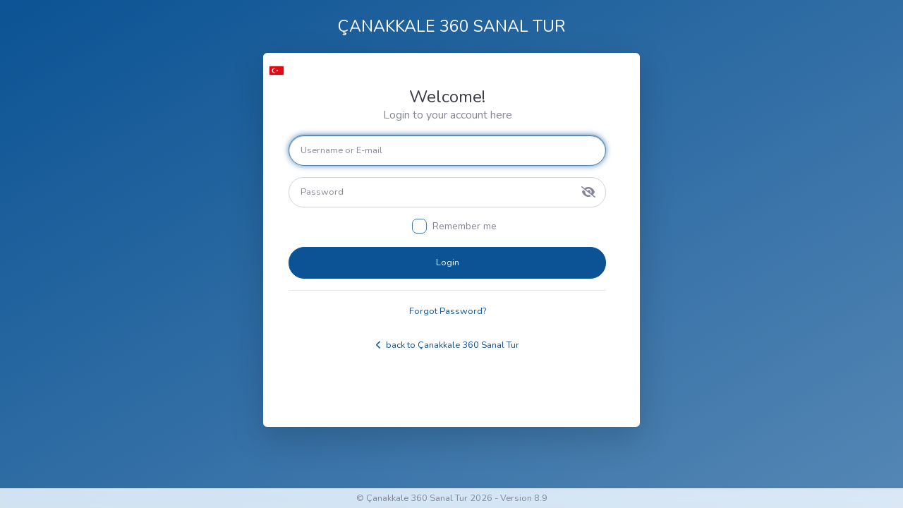

--- FILE ---
content_type: text/html; charset=UTF-8
request_url: https://www.canakkale360.com/backend/login
body_size: 4118
content:

<!DOCTYPE html>
<html dir="ltr" lang="tr">
<head>
    <title>Çanakkale 360 Sanal Tur</title>
    <meta charset="utf-8">
    <meta http-equiv="X-UA-Compatible" content="IE=edge">
    <meta name="viewport" content="width=device-width, initial-scale=1, shrink-to-fit=no">
    <meta http-equiv="content-type" content="text/html;charset=UTF-8" />
    <meta charset="UTF-8">
        <meta itemprop="name" content="Çanakkale 360 Sanal Tur">
    <meta property="og:title" content="Çanakkale 360 Sanal Tur">
    <meta property="twitter:title" content="Çanakkale 360 Sanal Tur">
            <link rel="apple-touch-icon" sizes="180x180" href="../favicons/apple-touch-icon.png?v=1768452882">
    <link rel="icon" type="image/png" sizes="32x32" href="../favicons/favicon-32x32.png?v=1768452882">
    <link rel="icon" type="image/png" sizes="16x16" href="../favicons/favicon-16x16.png?v=1768452882">
    <link rel="manifest" href="../favicons/site.webmanifest?v=1768452882">
    <link rel="mask-icon" href="../favicons/safari-pinned-tab.svg?v=1768452882" color="#0b5394">
    <link rel="shortcut icon" href="../favicons/favicon.ico?v=1768452882">
    <meta name="msapplication-TileColor" content="#0b5394">
    <meta name="msapplication-config" content="../favicons/browserconfig.xml?v=1768452882">
    <meta name="theme-color" content="#0b5394">    <link rel="stylesheet" type="text/css" href="../viewer/vendor/fontawesome-free/css/fontawesome.min.css?v=6.7.2">
    <link rel="stylesheet" type="text/css" href="../viewer/vendor/fontawesome-free/css/solid.min.css?v=6.7.2">
    <link rel="stylesheet" type="text/css" href="../viewer/vendor/fontawesome-free/css/regular.min.css?v=6.7.2">
    <link rel="stylesheet" type="text/css" href="../viewer/vendor/fontawesome-free/css/brands.min.css?v=6.7.2">
                                <link rel="preconnect" href="https://fonts.googleapis.com">
                <link rel="preconnect" href="https://fonts.gstatic.com" crossorigin>
                <link rel='stylesheet' type="text/css" crossorigin="anonymous" id="font_backend_link" href="https://fonts.googleapis.com/css2?family=Nunito">
                                        <link rel="stylesheet" type="text/css" href="css/sb-admin-2.min.css?v=5">
        <link rel="stylesheet" type="text/css" href="../viewer/vendor/tooltipster/css/tooltipster.bundle.min.css" />
    <link rel="stylesheet" type="text/css" href="../viewer/vendor/tooltipster/css/plugins/tooltipster/sideTip/themes/tooltipster-sideTip-error.min.css?v=2" />
        <link rel="stylesheet" type="text/css" href="css/theme.php?v=1768452882">
    <link rel="stylesheet" type="text/css" href="css/theme_dark.php?v=1768452882">
    <link rel="stylesheet" type="text/css" href="css/custom.css?v=1768452882">
        <link rel="stylesheet" type="text/css" href="css/dark_mode.css?v=1768452882">
    </head>

<body class="bg_login bg-gradient-primary" style="">
<script>
    var dark_mode_setting = 1;
    var dark_mode = '0';
    if(dark_mode_setting==1) {
        if (window.matchMedia && window.matchMedia('(prefers-color-scheme: dark)').matches) {
            dark_mode = '1';
        }
        if (localStorage.getItem("dark_mode") === null) {
            localStorage.setItem("dark_mode",dark_mode);
        } else {
            dark_mode = localStorage.getItem('dark_mode');
        }
        if(dark_mode=='1') document.body.classList.add("dark_mode");
        window.matchMedia('(prefers-color-scheme: dark)').addEventListener('change', e => {
            dark_mode = e.matches ? '1' : '0';
            if(dark_mode=='1') {
                document.body.classList.add("dark_mode");
                localStorage.setItem("dark_mode",'1');
            } else {
                document.body.classList.remove("dark_mode");
                localStorage.setItem("dark_mode",'0');
            }
        });
    }
</script>
<style>
    *{ font-family: 'Nunito', sans-serif; }
</style>
<div class="container">
    <div class="row">
                    <div class="col-md-12 text-white mt-4 text-center title_name_login">
                <h3 class="mb-0">ÇANAKKALE 360 SANAL TUR</h3>
            </div>
            </div>
    <div class="row justify-content-center mt-3">
        <div class="col-xl-6 col-lg-8 col-md-9" style="">
            <div class="card o-hidden border-0 shadow-lg my-2 ">
                <div class="card-body p-0">
                    <div class="row" style="min-height: 530px;">
                        <div style="" class="d-none bg-login-image "></div>
                        <div class="col-md-12 pl-0">
                            <div class="p-5">
                                <li class="nav-item dropdown no-arrow lang_switcher_login fix_left_pos_lang_switcher">
                                    <a class="nav-link dropdown-toggle" href="#" id="langDropdown" role="button" data-toggle="dropdown" aria-haspopup="true" aria-expanded="false"  >
                                        <img style="height: 14px;" src="img/flags_lang/tr_TR.png?v=2" />
                                    </a>
                                    <div class="dropdown-menu dropdown-menu-left shadow" aria-labelledby="langDropdown">
                                                                                                                                                                                                                                                                                                                                                                                                                                                                                                                                                                                                                                                                                                                                                <span style="cursor: pointer;" onclick="switch_language('en_US');" class=" noselect dropdown-item align-middle">
                                                    <img class="mb-1" src="img/flags_lang/en_US.png?v=2" />
                                                    <span class="ml-2">English</span>
                                                </span>
                                                                                                                                                                                                                                                                                                                                                                                                                                                                                                                                                                                                                                                                                                                                                                                                                                                                                                                                                                                                                                                                                                                                                                                                                                                                                                                                                                                                                                                                                                                                                                                                                                                                                                                                                                                                                                                                                                                                                                                                                                                                                                                                                                                                                                                                                                                                                                                                                                                                                                                                                                                                                                                                                                                                                                                                        <span style="cursor: pointer;" onclick="switch_language('tr_TR');" class="lang_active noselect dropdown-item align-middle">
                                                    <img class="mb-1" src="img/flags_lang/tr_TR.png?v=2" />
                                                    <span class="ml-2">Türkçe</span>
                                                </span>
                                                                                                                                                                                                                                                                                                                                                                                                                                                                                                                                                            </div>
                                </li>
                                                                <div class="text-center">
                                    <h4 id="title_login" class="h4 text-gray-900 mb-0">Welcome!</h4>
                                    <p id="description_login" class="mb-3">Login to your account here</p>
                                </div>
                                <form class="user user_login">
                                    <div class="form-group">
                                        <input tabindex="1" autofocus type="text" class="form-control form-control-user" id="username_l" aria-describedby="emailHelp" value="" placeholder="Username or E-mail">
                                    </div>
                                    <div class="form-group position-relative">
                                        <input tabindex="2" type="password" class="form-control form-control-user" id="password_l" value="" placeholder="Password">
                                        <i onclick="show_hide_password('password_l');" class="btn_show_hide_passw fa fa-eye-slash" aria-hidden="true"></i>
                                    </div>
                                    <div class="form-group text-center">
                                        <div class="form-check">
                                            <input tabindex="3" type="checkbox" id="remember_l" >
                                            <label class="form-check-label" for="remember_l">
                                                Remember me                                            </label>
                                        </div>
                                    </div>
                                                                        <a tabindex="5" href="#" id="btn_login" onclick="login();return false;" class="btn btn-primary btn-user btn-block">
                                        Login                                    </a>
                                    <div class="text-center">
                                                                                                                                                                                                                                                                                    </div>
                                    <hr>
                                                                        <div class="text-center">
                                        <a class="small" href="login.php?forgot=1">Forgot Password?</a>
                                    </div>
                                                                                                                                                    <br>
                                        <div class="text-center">
                                            <a class="small" href="https://www.canakkale360.com"><i style="font-size:12px;" class="fas fa-chevron-left"></i>&nbsp;&nbsp;back to Çanakkale 360 Sanal Tur</a>
                                        </div>
                                                                    </form>
                                                            </div>
                        </div>
                    </div>
                </div>
            </div>
        </div>
    </div>

    <div id="modal_check_login_2fa" class="modal" tabindex="-1" role="dialog" data-backdrop="static">
        <div class="modal-dialog" role="document">
            <div class="modal-content">
                <div class="modal-header">
                    <h5 class="modal-title">Two-Factor Authentication</h5>
                </div>
                <div class="modal-body">
                    <div class="row">
                        <div class="col-md-12">
                            <span>Please enter the confirmation code that you see on your authenticator app.</span>
                        </div>
                        <div class="col-md-12 mt-2">
                            <div class="form-group">
                                <input type="number" class="form-control text-center" id="code_check_2fa" />
                            </div>
                        </div>
                    </div>
                </div>
                <div class="modal-footer">
                    <button id="btn_login_2fa" onclick="check_login_2fa();" type="button" class="btn btn-success"><i class="fas fa-unlock"></i> Authenticate</button>
                    <button type="button" class="btn btn-secondary" data-dismiss="modal"><i class="fas fa-times"></i> Close</button>
                </div>
            </div>
        </div>
    </div>

    <div id="modal_register" class="modal" tabindex="-1" role="dialog" data-backdrop="static">
        <div class="modal-dialog" role="document">
            <div class="modal-content">
                <div class="modal-header">
                    <h5 class="modal-title">Create Account</h5>
                </div>
                <div class="modal-body">
                    <p>An account linked to  was not found, do you want to register a new one?</p>
                </div>
                <div class="modal-footer">
                    <button onclick="session_register()" type="button" class="btn btn-success"><i class="fas fa-user-plus"></i> Yes, Register</button>
                    <button type="button" class="btn btn-secondary" data-dismiss="modal"><i class="fas fa-times"></i> Close</button>
                </div>
            </div>
        </div>
    </div>

    <div id="modal_concurrent_sessions" class="modal" tabindex="-1" role="dialog" data-backdrop="static">
        <div class="modal-dialog" role="document">
            <div class="modal-content">
                <div class="modal-body">
                    <p>You have reached the maximum number of concurrent sessions for this account.</p>
                </div>
                <div class="modal-footer">
                    <button type="button" class="btn btn-secondary" data-dismiss="modal"><i class="fas fa-times"></i> Close</button>
                </div>
            </div>
        </div>
    </div>
</div>

<footer id="footer_login" class="sticky-footer glass_effect py-2 noselect">
    <div class="my-auto mx-3">
        <div class="copyright text-center my-auto">
            <span>&copy; Çanakkale 360 Sanal Tur 2026 - Version 8.9</span>
                    </div>
    </div>
</footer>

<div id="modal_footer_value_1" class="modal" tabindex="-1" role="dialog">
    <div style="max-width: 1280px;" class="modal-dialog modal-lg modal-dialog-scrollable" role="document">
        <div class="modal-content">
            <div class="modal-header">
                <h5 class="modal-title"></h5>
                <button type="button" class="close" data-dismiss="modal" aria-label="Close">
                    <span aria-hidden="true">&times;</span>
                </button>
            </div>
            <div class="modal-body">
                <p><br></p>            </div>
            <div class="modal-footer">
                <button type="button" class="btn btn-secondary" data-dismiss="modal">Close</button>
            </div>
        </div>
    </div>
</div>
    <div id="modal_footer_value_2" class="modal" tabindex="-1" role="dialog">
        <div style="max-width: 1280px;" class="modal-dialog modal-lg modal-dialog-scrollable" role="document">
            <div class="modal-content">
                <div class="modal-header">
                    <h5 class="modal-title"></h5>
                    <button type="button" class="close" data-dismiss="modal" aria-label="Close">
                        <span aria-hidden="true">&times;</span>
                    </button>
                </div>
                <div class="modal-body">
                    <p><br></p>                </div>
                <div class="modal-footer">
                    <button type="button" class="btn btn-secondary" data-dismiss="modal">Close</button>
                </div>
            </div>
        </div>
    </div>
    <div id="modal_footer_value_3" class="modal" tabindex="-1" role="dialog">
        <div style="max-width: 1280px;" class="modal-dialog modal-lg modal-dialog-scrollable" role="document">
            <div class="modal-content">
                <div class="modal-header">
                    <h5 class="modal-title"></h5>
                    <button type="button" class="close" data-dismiss="modal" aria-label="Close">
                        <span aria-hidden="true">&times;</span>
                    </button>
                </div>
                <div class="modal-body">
                    <p><br></p>                </div>
                <div class="modal-footer">
                    <button type="button" class="btn btn-secondary" data-dismiss="modal">Close</button>
                </div>
            </div>
        </div>
    </div>

<script src="vendor/jquery/jquery.min.js?v=3.7.1"></script>
<script src="js/jquery-captcha.min.js"></script>
<script src="vendor/bootstrap/js/bootstrap.bundle.min.js"></script>
<script src="vendor/jquery-easing/jquery.easing.min.js"></script>
<script src="js/sb-admin-2.js?v=2"></script>
<script type="text/javascript" src="../viewer/vendor/tooltipster/js/tooltipster.bundle.min.js"></script>
<script>
    window.login_labels = {
        "check_msg":`Check your inbox for the verification code.`,
        "error_msg":`Error, retry later.`,
        "password_success":`Password successfully changed!`,
        "invalid_username":`You have entered an invalid username or email`,
        "invalid_password":`You have entered an invalid password`,
        "account_locked":`Your account is locked`,
    };
</script>
<script src="js/function.js?v=1768452882"></script>

<script>
    window.wizard_step = -1;
    window.captcha = null;
    var modal_register = 0;
    var id_user_2fa = 0;
    window.autologin = 0;
    var privacy = 0;
    var terms = 0;
    window.redirect = '';
    window.language = 'tr_TR';
    (function($) {
        "use strict"; // Start of use strict
        if(privacy==1) {
            $('#modal_privacy_policy_b').modal('show');
        }
        if(terms==1) {
            $('#modal_terms_and_conditions_b').modal('show');
        }
        if(modal_register==1) {
            $('#modal_register').modal("show");
        } else if(id_user_2fa!=0) {
            $('#modal_check_login_2fa').modal('show');
            setTimeout(function() {
                $('#code_check_2fa').focus();
            },300);
        } else if(autologin==1) {
            login();
        }
        if($('#captcha_code').length) {
            window.captcha = new Captcha($('#captcha_canvas'));
        }
        $(document).keyup(function(event) {
            if($('#modal_check_login_2fa').hasClass('show')) {
                if (event.key == "Enter") {
                    event.preventDefault();
                    $("#btn_login_2fa").trigger('click');
                }
            } else if(!$('#modal_forgot').hasClass('show')) {
                if (event.key == "Enter") {
                    event.preventDefault();
                    $("#btn_login").trigger('click');
                }
            }
        });
        window.go_to_social = function (provider) {
            if($('#captcha_code').length) {
                if($('#captcha_code').val()!='') {
                    $('#captcha_code').removeClass("error-highlight");
                    var valid_captcha = window.captcha.valid($('input[id="captcha_code"]').val());
                    if(valid_captcha) {
                        location.href = 'social_auth.php?provider='+provider+'&reg=0';
                    } else {
                        $('#captcha_code').addClass("error-highlight");
                    }
                } else {
                    $('#captcha_code').addClass("error-highlight");
                }
            } else {
                location.href = 'social_auth.php?provider='+provider+'&reg=0';
            }
        }
    })(jQuery); // End of use strict

    function show_hide_password(id) {
        if($('#'+id).attr("type") == "text"){
            $('#'+id).attr('type', 'password');
            $('#'+id).parent().find('i').addClass( "fa-eye-slash" );
            $('#'+id).parent().find('i').removeClass( "fa-eye" );
        }else if($('#'+id).attr("type") == "password"){
            $('#'+id).attr('type', 'text');
            $('#'+id).parent().find('i').removeClass( "fa-eye-slash" );
            $('#'+id).parent().find('i').addClass( "fa-eye" );
        }
    }
</script>
<script>
    window.addEventListener('load', () => {
        if ('serviceWorker' in navigator) {
            navigator.serviceWorker.register('service-worker.js?v=1768452882', {
                scope: '.'
            });
        }
    });
</script>
</body>
</html>


--- FILE ---
content_type: text/css
request_url: https://www.canakkale360.com/viewer/vendor/tooltipster/css/plugins/tooltipster/sideTip/themes/tooltipster-sideTip-error.min.css?v=2
body_size: 342
content:
.tooltipster-sidetip.tooltipster-error .tooltipster-box {
    border-radius: 3px;
    border: 1px solid red;
    background: white;
}

.tooltipster-sidetip.tooltipster-error .tooltipster-content {
    color: #666
}

.tooltipster-sidetip.tooltipster-error .tooltipster-arrow {
    height: 9px;
    margin-left: -9px;
    width: 18px
}

.tooltipster-sidetip.tooltipster-error.tooltipster-left .tooltipster-arrow, .tooltipster-sidetip.tooltipster-error.tooltipster-right .tooltipster-arrow {
    height: 18px;
    margin-left: 0;
    margin-top: -9px;
    width: 9px
}

.tooltipster-sidetip.tooltipster-error .tooltipster-arrow-background {
    border: 9px solid transparent
}

.tooltipster-sidetip.tooltipster-error.tooltipster-bottom .tooltipster-arrow-background {
    border-bottom-color: white;
    top: 1px
}

.tooltipster-sidetip.tooltipster-error.tooltipster-left .tooltipster-arrow-background {
    border-left-color: white;
    left: -1px
}

.tooltipster-sidetip.tooltipster-error.tooltipster-right .tooltipster-arrow-background {
    border-right-color: white;
    left: 1px
}

.tooltipster-sidetip.tooltipster-error.tooltipster-top .tooltipster-arrow-background {
    border-top-color: white;
    top: -1px
}

.tooltipster-sidetip.tooltipster-error .tooltipster-arrow-border {
    border: 9px solid transparent
}

.tooltipster-sidetip.tooltipster-error.tooltipster-bottom .tooltipster-arrow-border {
    border-bottom-color: red
}

.tooltipster-sidetip.tooltipster-error.tooltipster-left .tooltipster-arrow-border {
    border-left-color: red
}

.tooltipster-sidetip.tooltipster-error.tooltipster-right .tooltipster-arrow-border {
    border-right-color: red
}

.tooltipster-sidetip.tooltipster-error.tooltipster-top .tooltipster-arrow-border {
    border-top-color: red
}

.tooltipster-sidetip.tooltipster-error.tooltipster-bottom .tooltipster-arrow-uncropped {
    top: -9px
}

.tooltipster-sidetip.tooltipster-error.tooltipster-right .tooltipster-arrow-uncropped {
    left: -9px
}

--- FILE ---
content_type: text/css;charset=UTF-8
request_url: https://www.canakkale360.com/backend/css/theme.php?v=1768452882
body_size: 12412
content:

:root {
    --color1: #0b5394;
    --color2: #24659f;
    --color3: #3c76aa;
    --color4: #5587b5;
    --sidebar-color-1: #0b5394;
    --sidebar-color-2: #5587b5;
}
.quick_action:hover i {
    color: var(--color1) !important;
}
.image_gallery_slider.selected {
    border: 2px solid var(--color1) !important;
}
#div_image_logo_s div, #div_image_logo div {
    background-color: var(--color1) !important;
}
.div_vt:hover, .div_room:hover, .div_map:hover {
    border-left: .25rem solid var(--color1) !important;
}
.div_vt:hover .vt_content_div div:first-of-type, .div_room:hover .room_content div:first-of-type, .div_map:hover .map_content div:first-of-type {
    border: 2px solid var(--color1) !important;
}
.bg-gradient-primary {
    background: linear-gradient(150deg, var(--sidebar-color-1), var(--sidebar-color-2)) !important;
}
.bg-flat-primary {
    background: var(--sidebar-color-1) !important;
}
.nav-pills .nav-link.active, .nav-pills .show>.nav-link {
    background-color: var(--color1) !important;
}
#div_poi_select_style .dropdown-item:focus, #div_poi_select_style .dropdown-item:hover {
    color: white !important;
    background-color: var(--color1) !important;
}
.text-primary {
    color: var(--color1) !important;
}
.badge-primary-soft {
    background-color: var(--color3) !important;
    color: white !important;
}
.bg-primary {
    background-color: var(--color2) !important;
}
a.bg-primary:focus, a.bg-primary:hover, button.bg-primary:focus, button.bg-primary:hover {
    background-color: var(--color1) !important;
}
.bg-primary-soft {
    background-color: var(--color4) !important;
    color: white !important;
}
.badge-primary {
    background-color: var(--color1) !important;
}
.btn-primary {
    color: #ffffff;
    background-color: var(--color1);
    border-color: var(--color1);
}
.btn-primary:hover {
    background-color: var(--color4);
    border-color: var(--color4);
}
.btn-outline-primary {
    color: var(--color1);
    background-color: #ffffff;
    border-color: var(--color1);
}
.btn-outline-primary:hover, .btn-outline-primary:active {
    color: #ffffff;
    background-color: var(--color1) !important;
}
#div_poi_select_style button:hover {
    background-color: var(--color1);
    border-color: var(--color1);
}
.btn-primary.disabled, .btn-primary:disabled {
    background-color: var(--color4);
    border-color: var(--color4);
}
.btn-primary:not(:disabled):not(.disabled).active, .btn-primary:not(:disabled):not(.disabled):active, .show>.btn-primary.dropdown-toggle {
    background-color: var(--color4);
    border-color: var(--color4);
}
.sidebar .nav-item .collapse .collapse-inner .collapse-item.active, .sidebar .nav-item .collapsing .collapse-inner .collapse-item.active {
    color: var(--color1);
}
a {
    color: var(--color1);
}
a:hover {
    color: var(--color3);
}
@supports (-webkit-appearance: none) or (-moz-appearance: none) {
    input[type='checkbox'],
    input[type='radio'] {
        --active: var(--color1) !important;
        --active-inner: #fff;
        --focus: 2px rgba(0, 0, 0, .3) !important;
        --border: var(--color3) !important;
        --border-hover: var(--color3) !important;
        --background: #fff;
        --disabled: #F6F8FF;
        --disabled-inner: #E1E6F9;
        -webkit-appearance: none;
        -moz-appearance: none;
        height: 21px;
        outline: none;
        display: inline-block;
        vertical-align: top;
        position: relative;
        margin: 0;
        cursor: pointer;
        border: 1px solid var(--bc, var(--border));
        background: var(--b, var(--background));
        -webkit-transition: background .3s, border-color .3s, box-shadow .2s;
        transition: background .3s, border-color .3s, box-shadow .2s;
    }
    input[type='checkbox']:after,
    input[type='radio']:after {
        content: '';
        display: block;
        left: 0;
        top: 0;
        position: absolute;
        -webkit-transition: opacity var(--d-o, 0.2s), -webkit-transform var(--d-t, 0.3s) var(--d-t-e, ease);
        transition: opacity var(--d-o, 0.2s), -webkit-transform var(--d-t, 0.3s) var(--d-t-e, ease);
        transition: transform var(--d-t, 0.3s) var(--d-t-e, ease), opacity var(--d-o, 0.2s);
        transition: transform var(--d-t, 0.3s) var(--d-t-e, ease), opacity var(--d-o, 0.2s), -webkit-transform var(--d-t, 0.3s) var(--d-t-e, ease);
    }
    input[type='checkbox']:checked,
    input[type='radio']:checked {
        --b: var(--active);
        --bc: var(--active);
        --d-o: .3s;
        --d-t: .6s;
        --d-t-e: cubic-bezier(.2, .85, .32, 1.2);
    }
    input[type='checkbox']:disabled,
    input[type='radio']:disabled {
        --b: var(--disabled);
        cursor: not-allowed;
        opacity: .9;
    }
    input[type='checkbox']:disabled:checked,
    input[type='radio']:disabled:checked {
        --b: var(--disabled-inner);
        --bc: var(--border);
    }
    input[type='checkbox']:disabled + label,
    input[type='radio']:disabled + label {
        cursor: not-allowed;
    }
    input[type='checkbox']:hover:not(:checked):not(:disabled),
    input[type='radio']:hover:not(:checked):not(:disabled) {
        --bc: var(--border-hover);
    }
    input[type='checkbox']:focus,
    input[type='radio']:focus {
        box-shadow: 0 0 0 var(--focus);
    }
    input[type='checkbox']:not(.switch),
    input[type='radio']:not(.switch) {
        width: 21px;
    }
    input[type='checkbox']:not(.switch):after,
    input[type='radio']:not(.switch):after {
        opacity: var(--o, 0);
    }
    input[type='checkbox']:not(.switch):checked,
    input[type='radio']:not(.switch):checked {
        --o: 1;
    }
    input[type='checkbox'] + label,
    input[type='radio'] + label {
        font-size: 14px;
        line-height: 21px;
        display: inline-block;
        vertical-align: top;
        cursor: pointer;
        margin-left: 4px;
    }

    input[type='checkbox']:not(.switch) {
        border-radius: 7px;
    }
    input[type='checkbox']:not(.switch):after {
        width: 5px;
        height: 9px;
        border: 2px solid var(--active-inner);
        border-top: 0;
        border-left: 0;
        left: 7px;
        top: 4px;
        -webkit-transform: rotate(var(--r, 20deg));
        transform: rotate(var(--r, 20deg));
    }
    input[type='checkbox']:not(.switch):checked {
        --r: 43deg;
    }
    input[type='checkbox'].switch {
        width: 38px;
        border-radius: 11px;
    }
    input[type='checkbox'].switch:after {
        left: 2px;
        top: 2px;
        border-radius: 50%;
        width: 15px;
        height: 15px;
        background: var(--ab, var(--border));
        -webkit-transform: translateX(var(--x, 0));
        transform: translateX(var(--x, 0));
    }
    input[type='checkbox'].switch:checked {
        --ab: var(--active-inner);
        --x: 17px;
    }
    input[type='checkbox'].switch:disabled:not(:checked):after {
        opacity: .6;
    }

    input[type='radio'] {
        border-radius: 50%;
    }
    input[type='radio']:after {
        width: 19px;
        height: 19px;
        border-radius: 50%;
        background: var(--active-inner);
        opacity: 0;
        -webkit-transform: scale(var(--s, 0.7));
        transform: scale(var(--s, 0.7));
    }
    input[type='radio']:checked {
        --s: .5;
    }
}

input[type='range'] {
    -webkit-appearance: none;
    background-color: #ddd;
    height: 15px;
    overflow: hidden;
    width: 100%;
}
input[type='range']::-webkit-slider-runnable-track {
    -webkit-appearance: none;
    height: 15px;
}
input[type='range']::-webkit-slider-thumb {
    -webkit-appearance: none;
    background: var(--color1);
    border-radius: 50%;
    box-shadow: -3010px 0 0 3000px var(--color4);
    cursor: pointer;
    height: 15px;
    width: 15px;
    border: 0;
}
input[type='range']::-moz-range-thumb {
    background: var(--color1);
    border-radius: 50%;
    box-shadow: -3010px 0 0 3000px var(--color4);
    cursor: pointer;
    height: 15px;
    width: 15px;
    border: 0;
}
input[type="range"]::-moz-range-track {
    background-color: #ddd;
}
input[type="range"]::-moz-range-progress {
    background-color: var(--color4);
    height: 15px
}
input[type="range"]::-ms-fill-upper {
    background-color: #ddd;
}
input[type="range"]::-ms-fill-lower {
    background-color: var(--color4);
}
.input-highlight {
    border-color: var(--color4) !important;
    box-shadow: inset 0 1px 1px var(--color4), 0 0 8px var(--color4) !important;
}
.form-control:focus {
    border-color: var(--color4) !important;
    box-shadow: inset 0 1px 1px var(--color4), 0 0 8px var(--color4) !important;
}
.slick-prev:before {
    color: var(--color1);
}
.slick-next:before {
    color: var(--color1);
}
.dropdown-item.active, .dropdown-item:active {
    background-color: var(--color1);
}
.selected_room {
    color: var(--color1) !important;
}
.selected_room .room_image {
    border: 2px solid var(--color1) !important;
}
.selected_room .room_quick_btn {
    border: 2px solid var(--color1) !important;
}
.highlight {
    background-color: var(--color3) !important;
}
#users_table tbody tr.even:hover, #users_table tbody tr.odd:hover {
    background-color: var(--color3) !important;
}
#learning_table tbody tr.even:hover, #learning_table tbody tr.odd:hover {
    background-color: var(--color3) !important;
}
#plans_table tbody tr.even:hover, #plans_table tbody tr.odd:hover {
    background-color: var(--color3) !important;
}
#services_table tbody tr.even:hover, #services_table tbody tr.odd:hover {
    background-color: var(--color3) !important;
}
#purchased_services_table tbody tr.even:hover, #purchased_services_table tbody tr.odd:hover {
    background-color: var(--color3) !important;
}
#showcases_table tbody tr.even:hover, #showcases_table tbody tr.odd:hover {
    background-color: var(--color3) !important;
}
#globes_table tbody tr.even:hover, #globes_table tbody tr.odd:hover {
    background-color: var(--color3) !important;
}
#tour_maps_table tbody tr.even:hover, #tour_maps_table tbody tr.odd:hover {
    background-color: var(--color3) !important;
}
#advertisements_table tbody tr.even:hover, #advertisements_table tbody tr.odd:hover {
    background-color: var(--color3) !important;
}
#assign_vt_table tbody tr.even:hover, #assign_vt_table tbody tr.odd:hover {
    background-color: var(--color3) !important;
}
#assign_editors_table tbody tr.even:hover, #assign_editors_table tbody tr.odd:hover {
    background-color: var(--color3) !important;
}
#products_table tbody tr.even:hover, #products_table tbody tr.odd:hover {
    background-color: var(--color3) !important;
}
#videos_table tbody tr.even:hover, #videos_table tbody tr.odd:hover {
    background-color: var(--color3) !important;
}
.page-item.active .page-link {
    background-color: var(--color1);
    border-color: var(--color3);
}
.page-link {
    color: var(--color3);
}
.page-link:hover {
    color: var(--color1);
}
.ui_title_box {
    background-color: var(--color1);
}
.poi_edit_label, .measure_edit_label, .marker_edit_label {
    background-color: var(--color1);
}
.pace .pace-progress {
    background: var(--color1);
}
.list-group-item.active {
    color: #fff;
    background-color: var(--color1);
    border-color: var(--color2);
}
#ai_list_history img:hover {
    border-color: var(--color1);
}
#list_editor_ui_items ul li:hover, #list_editor_ui_items ul li.active {
    background: var(--color1) !important;
}
.rooms_slider_list-item.selected {
    outline: 2px solid var(--color1) !important;
}
#rooms_slider_view-selector-group .btn {
    background-color: var(--color3) !important;
}
#rooms_slider_view-selector-group .btn.active, #rooms_slider_view-selector-group .btn:hover {
    background-color: var(--color1) !important;
}
.rooms_slider_list-item.selected .rooms_slider_item-icon-wrapper, .rooms_slider_list-item.selected .rooms_slider_compact-plus-icon {
    background-color: var(--color1) !important;
}
.rooms_slider_item-icon-wrapper:hover, .rooms_slider_item-icon-preview-wrapper:hover, .rooms_slider_compact-plus-icon:hover {
    color: white !important;
    background-color: var(--color1) !important;
}

@keyframes gradient {
    0% {
        background-position: 0% 50%;
    }
    50% {
        background-position: 100% 50%;
    }
    100% {
        background-position: 0% 50%;
    }
}

--- FILE ---
content_type: text/css;charset=UTF-8
request_url: https://www.canakkale360.com/backend/css/theme_dark.php?v=1768452882
body_size: 10140
content:

:root {
    --dark-color1: #0b5394;
    --dark-color2: #0a4b86;
    --dark-color3: #094377;
    --dark-color4: #083b68;
    --sidebar-dark-color-1: #0b5394;
    --sidebar-dark-color-2: #083b68;
}
.dark_mode .quick_action:hover i {
    color: var(--color1) !important;
}
.dark_mode .image_gallery_slider.selected {
    border: 2px solid var(--color1) !important;
}
.dark_mode #div_image_logo_s div, .dark_mode #div_image_logo div {
    background-color: var(--dark-color1) !important;
}
.dark_mode .div_vt:hover, .dark_mode .div_room:hover, .dark_mode .div_map:hover {
    border-left: .25rem solid var(--dark-color1) !important;
}
.dark_mode .div_vt:hover .vt_content_div div:first-of-type, .dark_mode .div_room:hover .room_content div:first-of-type, .dark_mode .div_map:hover .map_content div:first-of-type {
    border: 2px solid var(--dark-color1) !important;
}
.dark_mode .bg-gradient-primary {
    background: linear-gradient(150deg, var(--sidebar-dark-color-1), var(--sidebar-dark-color-2)) !important;
}
.dark_mode .bg-flat-primary {
    background: var(--sidebar-dark-color-1) !important;
}
.dark_mode .nav-pills .nav-link.active, .dark_mode .nav-pills .show>.nav-link {
    background-color: var(--dark-color1) !important;
}
.dark_mode #div_poi_select_style .dropdown-item:focus, .dark_mode #div_poi_select_style .dropdown-item:hover {
    color: white !important;
    background-color: var(--dark-color1) !important;
}
.dark_mode .text-primary {
    color: var(--dark-color1) !important;
}
.dark_mode .badge-primary-soft {
    background-color: var(--dark-color3) !important;
    color: white !important;
}
.dark_mode .bg-primary {
    background-color: var(--dark-color2) !important;
}
.dark_mode a.bg-primary:focus, .dark_mode a.bg-primary:hover, .dark_mode button.bg-primary:focus, .dark_mode button.bg-primary:hover {
    background-color: var(--dark-color1) !important;
}
.dark_mode .bg-primary-soft {
    background-color: var(--dark-color4) !important;
    color: white !important;
}
.dark_mode .badge-primary {
    background-color: var(--dark-color1) !important;
}
.dark_mode .btn-primary {
    color: #ffffff;
    background-color: var(--dark-color1);
    border-color: var(--dark-color1);
}
.dark_mode .btn-primary:hover {
    background-color: var(--dark-color4);
    border-color: var(--dark-color4);
}
.dark_mode .btn-outline-primary {
    color: var(--dark-color1);
    background-color: #ffffff;
    border-color: var(--dark-color1);
}
.dark_mode .btn-outline-primary:hover, .dark_mode .btn-outline-primary:active {
    color: #ffffff;
    background-color: var(--dark-color1) !important;
}
.dark_mode #div_poi_select_style button:hover {
    background-color: var(--dark-color1);
    border-color: var(--dark-color1);
}
.dark_mode .btn-primary.disabled, .dark_mode .btn-primary:disabled {
    background-color: var(--dark-color4);
    border-color: var(--dark-color4);
}
.dark_mode .btn-primary:not(:disabled):not(.disabled).active, .dark_mode .btn-primary:not(:disabled):not(.disabled):active, .dark_mode .show>.btn-primary.dropdown-toggle {
    background-color: var(--dark-color4);
    border-color: var(--dark-color4);
}
.dark_mode .sidebar .nav-item .collapse .collapse-inner .collapse-item.active, .dark_mode .sidebar .nav-item .collapsing .collapse-inner .collapse-item.active {
    color: var(--dark-color1);
}
.dark_mode a {
    color: var(--dark-color1);
}
.dark_mode a:hover {
    color: var(--dark-color3);
}
@supports (-webkit-appearance: none) or (-moz-appearance: none) {
    .dark_mode input[type='checkbox'],
    .dark_mode input[type='radio'] {
        --active: var(--dark-color1) !important;
        --active-inner: #fff;
        --focus: 2px rgba(0, 0, 0, .3) !important;
        --border: var(--dark-color3) !important;
        --border-hover: var(--dark-color3) !important;
        --background: #fff;
        --disabled: #F6F8FF;
        --disabled-inner: #E1E6F9;
        border: 1px solid var(--bc, var(--border));
        background: var(--b, var(--background));
    }
}
.dark_mode input[type='range'] {
    -webkit-appearance: none;
    background-color: #ddd;
    height: 15px;
    overflow: hidden;
    width: 100%;
}
.dark_mode input[type='range']::-webkit-slider-runnable-track {
    -webkit-appearance: none;
    height: 15px;
}
.dark_mode input[type='range']::-webkit-slider-thumb {
    -webkit-appearance: none;
    background: var(--dark-color1);
    border-radius: 50%;
    box-shadow: -3010px 0 0 3000px var(--dark-color4);
    cursor: pointer;
    height: 15px;
    width: 15px;
    border: 0;
}
.dark_mode input[type='range']::-moz-range-thumb {
    background: var(--dark-color1);
    border-radius: 50%;
    box-shadow: -3010px 0 0 3000px var(--dark-color4);
    cursor: pointer;
    height: 15px;
    width: 15px;
    border: 0;
}
.dark_mode input[type="range"]::-moz-range-track {
    background-color: #ddd;
}
.dark_mode input[type="range"]::-moz-range-progress {
    background-color: var(--dark-color4);
    height: 15px
}
.dark_mode input[type="range"]::-ms-fill-upper {
    background-color: #ddd;
}
.dark_mode input[type="range"]::-ms-fill-lower {
    background-color: var(--dark-color4);
}
.dark_mode .input-highlight {
    border-color: var(--dark-color4) !important;
    box-shadow: inset 0 1px 1px var(--dark-color4), 0 0 8px var(--dark-color4) !important;
}
.dark_mode .form-control:focus {
    border-color: var(--dark-color4) !important;
    box-shadow: inset 0 1px 1px var(--dark-color4), 0 0 8px var(--dark-color4) !important;
}
.dark_mode .slick-prev:before {
    color: var(--dark-color1);
}
.dark_mode .slick-next:before {
    color: var(--dark-color1);
}
.dark_mode .dropdown-item.active, .dark_mode .dropdown-item:active {
    background-color: var(--dark-color1) !important;
}
.dark_mode .selected_room {
    color: var(--dark-color1) !important;
}
.dark_mode .selected_room .room_image {
    border: 2px solid var(--dark-color1) !important;
}
.dark_mode .selected_room .room_quick_btn {
    border: 2px solid var(--dark-color1) !important;
}
.dark_mode .highlight {
    background-color: var(--dark-color3) !important;
}
.dark_mode #users_table tbody tr.even:hover, .dark_mode #users_table tbody tr.odd:hover {
    background-color: var(--dark-color3) !important;
}
.dark_mode #learning_table tbody tr.even:hover, .dark_mode #learning_table tbody tr.odd:hover {
    background-color: var(--dark-color3) !important;
}
.dark_mode #plans_table tbody tr.even:hover, .dark_mode #plans_table tbody tr.odd:hover {
    background-color: var(--dark-color3) !important;
}
.dark_mode #services_table tbody tr.even:hover, .dark_mode #services_table tbody tr.odd:hover {
    background-color: var(--dark-color3) !important;
}
.dark_mode #purchased_services_table tbody tr.even:hover, .dark_mode #purchased_services_table tbody tr.odd:hover {
    background-color: var(--dark-color3) !important;
}
.dark_mode #showcases_table tbody tr.even:hover, .dark_mode #showcases_table tbody tr.odd:hover {
    background-color: var(--dark-color3) !important;
}
.dark_mode #globes_table tbody tr.even:hover, .dark_mode #globes_table tbody tr.odd:hover {
    background-color: var(--dark-color3) !important;
}
.dark_mode #tour_maps_table tbody tr.even:hover, .dark_mode #tour_maps_table tbody tr.odd:hover {
    background-color: var(--dark-color3) !important;
}
.dark_mode #advertisements_table tbody tr.even:hover, .dark_mode #advertisements_table tbody tr.odd:hover {
    background-color: var(--dark-color3) !important;
}
.dark_mode #assign_vt_table tbody tr.even:hover, .dark_mode #assign_vt_table tbody tr.odd:hover {
    background-color: var(--dark-color3) !important;
}
.dark_mode #assign_editors_table tbody tr.even:hover, .dark_mode #assign_editors_table tbody tr.odd:hover {
    background-color: var(--dark-color3) !important;
}
.dark_mode #products_table tbody tr.even:hover, .dark_mode #products_table tbody tr.odd:hover {
    background-color: var(--dark-color3) !important;
}
.dark_mode #videos_table tbody tr.even:hover, .dark_mode #videos_table tbody tr.odd:hover {
    background-color: var(--dark-color3) !important;
}
.dark_mode .page-item.active .page-link {
    background-color: var(--dark-color1) !important;
    border-color: var(--dark-color3) !important;
}
.dark_mode .page-link {
    color: var(--dark-color3);
}
.dark_mode .page-link:hover {
    color: var(--dark-color1);
}
.dark_mode .ui_title_box {
    background-color: var(--dark-color1);
}
.dark_mode .poi_edit_label, .measure_edit_label, .marker_edit_label {
    background-color: var(--dark-color1);
}
.dark_mode .nav-tabs .nav-link.active {
    background-color: var(--dark-color1);
}
.dark_mode .pace .pace-progress {
    background: var(--dark-color1);
}
.dark_mode .list-group-item.active {
    color: #fff;
    background-color: var(--dark-color2) !important;
    border-color: var(--dark-color3);
}
.dark_mode #ai_list_history img:hover {
    border-color: var(--dark-color1);
}
.dark_mode #list_editor_ui_items ul li:hover, .dark_mode #list_editor_ui_items ul li.active {
    background: var(--dark-color1) !important;
}
.dark_mode .rooms_slider_list-item.selected {
    outline: 2px solid var(--dark-color1) !important;
}
.dark_mode #rooms_slider_view-selector-group .btn {
    background-color: var(--dark-color1) !important;
}
.dark_mode #rooms_slider_view-selector-group .btn.active, .dark_mode #rooms_slider_view-selector-group .btn:hover {
    background-color: var(--dark-color3) !important;
}
.dark_mode .rooms_slider_list-item.selected .rooms_slider_item-icon-wrapper, .dark_mode .rooms_slider_list-item.selected .rooms_slider_compact-plus-icon {
    background-color: var(--dark-color1) !important;
}
.dark_mode .rooms_slider_item-icon-wrapper:hover, .dark_mode .rooms_slider_item-icon-preview-wrapper:hover, .dark_mode .rooms_slider_compact-plus-icon:hover {
    color: white !important;
    background-color: var(--dark-color1) !important;
}

@keyframes gradient {
    0% {
        background-position: 0% 50%;
    }
    50% {
        background-position: 100% 50%;
    }
    100% {
        background-position: 0% 50%;
    }
}



--- FILE ---
content_type: text/css
request_url: https://www.canakkale360.com/backend/css/custom.css?v=1768452882
body_size: 16974
content:
:root {
    --cc-z-index: 1997;
}
.disabled, .disabled_d, .disabled_c {
    pointer-events: none !important;
    opacity: 0.5 !important;
    cursor: default !important;
}
.noselect {
    -webkit-touch-callout: none;
    -webkit-user-select: none;
    -khtml-user-select: none;
    -moz-user-select: none;
    -ms-user-select: none;
    user-select: none;
}
.permitselect {
    -webkit-touch-callout: initial;
    -webkit-user-select: initial;
    -khtml-user-select: initial;
    -moz-user-select: initial;
    -ms-user-select: initial;
    user-select: initial;
}
.hidden_menu {
    display: none !important;
}
.hidden {
    display: none !important;
}
.hidden_p {
    display: none !important;
    opacity: 0 !important;
    pointer-events: none !important;
}
.hide_div {
    opacity: 0 !important;
    pointer-events: none !important;
}
a:hover {
    text-decoration: none !important;
}
.h3, h3 {
    font-size: 1.45rem;
}
.no-click {
    pointer-events: none !important;
}
.input-highlight {
    border-color: #0037ff;
    box-shadow: inset 0 1px 1px rgba(0, 0, 0, 0.075), 0 0 8px rgba(0, 196, 255, 0.6);
}
.error-highlight {
    border-color: #ff0000;
    box-shadow: inset 0 1px 1px rgba(0, 0, 0, 0.075), 0 0 8px rgba(255, 0, 0, 0.6);
}
.success-highlight {
    border-color: #25a900;
    box-shadow: inset 0 1px 1px rgba(0, 0, 0, 0.075), 0 0 8px rgb(0, 112, 28);
}
.btn-primary {
    box-shadow: none !important;
    outline: none !important;
}
form[id^="frm"] input[type="submit"] {
    cursor: not-allowed;
}
form[id^="frm"] input[type="submit"]:not(:disabled) {
    cursor: pointer;
    opacity: 1;
}
form[id^="frm"] input[type="submit"]:disabled {
    opacity: 0.5;
    pointer-events: none;
}
.bootstrap-select .dropdown-toggle:focus, .bootstrap-select>select.mobile-device:focus+.dropdown-toggle {
    outline: none !important;
}
.modal {
    z-index: 2000;
}
.modal-backdrop {
    z-index: 1999;
}
.help_t {
    z-index: 998;
}
.tooltip, .ui-tooltup {
    z-index: 10000;
}
.nav-tabs {
    font-size: 14px;
}
.nav-link {
    padding: .5rem .6rem;
}
.input-group {
    margin-bottom: 1rem;
}
::placeholder {
    opacity: 0.4;
    color: lightgrey;
}
select.form-control {
    -webkit-appearance:none;
    -moz-appearance:none;
    -ms-appearance:none;
    appearance: none;
    outline: 0;
    background-image:
            linear-gradient(45deg, transparent 50%, gray 50%),
            linear-gradient(135deg, gray 50%, transparent 50%);
    background-position:
            calc(100% - 10px) calc(1em + 0px),
            calc(100% - 5px) calc(1em + 0px);
    background-size:
            5px 5px,
            5px 5px;
    background-repeat: no-repeat;
}
select.form-control:-moz-focusring {
    color: transparent;
    text-shadow: 0 0 0 #000;
}
.custom-file-label {
    overflow: hidden;
    white-space: nowrap;
}
.slick-prev:before {
    color: #0037ff;
}
.slick-next:before {
    color: #0037ff;
}
.highlight {
    background-color: #55a1a9;
    color: white;
}
.selected_room {
    color: #55a1a9;
    border: none !important;
}
.selected_room .room_image {
    border: 2px solid #55a1a9;
}
.selected_room .room_quick_btn {
    border: 2px solid #55a1a9;
    border-left: none !important;
}
.slick-arrow {
    z-index: 15;
}
.hotspot_undefined {
    opacity: 0.3;
    pointer-events: none;
}
.custom-hotspot .div_marker_wrapper {
    display: inline-block;
    padding: 16px 16px;
    border-radius: 80px;
    text-align: center;
    min-width: 50px;
    min-height: 28px;
    color: black;
    font-size: 32px;
    -webkit-font-smoothing: antialiased;
    -moz-osx-font-smoothing: grayscale;
    text-rendering: optimizeLegibility;
}
.custom-hotspot-content .div_poi_wrapper {
    display: inline-block;
    padding: 16px 16px;
    border-radius: 80px;
    text-align: center;
    min-width: 50px;
    min-height: 28px;
    color: black;
    font-size: 32px;
    box-shadow: 0 0 0 0 rgba(255, 255, 255, 0.8);
    -webkit-font-smoothing: antialiased;
    -moz-osx-font-smoothing: grayscale;
    text-rendering: optimizeLegibility;
}
#modal_default_markers_style .custom-hotspot .div_marker_wrapper {
    padding: 8px 8px;
    border-radius: 40px;
    text-align: center;
    min-width: 25px;
    min-height: 14px;
    font-size: 16px;
}
#modal_default_pois_style .custom-hotspot-content .div_poi_wrapper {
    padding: 8px 8px;
    border-radius: 40px;
    text-align: center;
    min-width: 25px;
    min-height: 14px;
    font-size: 16px;
    box-shadow: 0 0 0 0 rgba(255, 255, 255, 0.8);
}
.pointer {
    position: absolute;
    width: 20px;
    height: 20px;
    border-radius: 100%;
    background-color: red;
    cursor: pointer;
    z-index: 1;
    transform-origin: top left !important;
    pointer-events: initial;
}
.pointer_view {
    position: absolute;
    top:100px;
    left:100px;
    width: 40px;
    height: 40px;
    margin-left: -20px;
    margin-top: -20px;
    transform: rotate(0deg) scale(1.0);
    opacity: 1.0;
    text-align: center;
    color: white;
    z-index: 1;
}
.view_direction__center {
    background: #0061ff;
    border-radius: 13px;
    width: 15px;
    height: 15px;
    position: absolute;
    top: 13px;
    left: 13px;
    pointer-events: initial;
}
.view_direction__arrow {
    background: rgb(0,97,255);
    background: linear-gradient(-45deg, rgba(0,97,255,0) 10%, rgba(0,97,255,1) 100%);
    border-radius: 0 0 30px;
    display: block;
    height: 23px;
    width: 23px;
    transform: rotate(-45deg);
    position: absolute;
    top: 9px;
    left: 24px;
    pointer-events: none;
}
#map_compass {
    display: none;
    position: absolute;
    left:10px;
    bottom:10px
}
#map_compass img {
    width: 50px;
    transform-origin: center;
    transform: rotate(0deg);
}
#floorplan_add_point_msg {
    position: absolute;
    width: auto;
    top: 10px;
    left: 50%;
    transform: translate(-50%);
    z-index: 10;
    background-color: white;
    padding: 0px 5px;
    border-radius: 10px;
    text-align: center;
}
.bg-login-image {
    background: url('../img/splash_login.jpeg');
    background-position: center;
    background-size: cover;
}
#users_table tbody tr.even:hover, #users_table tbody tr.odd:hover {
    background-color: #168ba0;
    cursor: pointer !important;
    color: white !important;
}
#learning_table tbody tr.even:hover, #learning_table tbody tr.odd:hover {
    background-color: #168ba0;
    cursor: default !important;
    color: white !important;
}
#plans_table tbody tr.even:hover, #plans_table tbody tr.odd:hover {
    background-color: #168ba0;
    cursor: pointer !important;
    color: white !important;
}
#services_table tbody tr.even:hover, #services_table tbody tr.odd:hover {
    background-color: #168ba0;
    cursor: pointer !important;
    color: white !important;
}
#purchased_services_table tbody tr.even:hover, #purchased_services_table tbody tr.odd:hover {
    background-color: #168ba0;
    cursor: pointer !important;
    color: white !important;
}
#forms_table tbody tr.even:hover, #forms_table tbody tr.odd:hover {
    cursor: default !important;
    color: black !important;
}
#forms_table thead th, #forms_table tbody td:first-child {
    white-space: nowrap;
}
#custom_domain_table tbody tr.even:hover, #custom_domain_table tbody tr.odd:hover {
    cursor: default !important;
    color: black !important;
}
#custom_domain_table thead th, #custom_domain_table tbody td:first-child {
    white-space: nowrap;
}
#showcases_table tbody tr.even:hover, #showcases_table tbody tr.odd:hover {
    background-color: #168ba0;
    cursor: pointer !important;
    color: white !important;
}
#globes_table tbody tr.even:hover, #globes_table tbody tr.odd:hover {
    background-color: #168ba0;
    cursor: pointer !important;
    color: white !important;
}
#tour_maps_table tbody tr.even:hover, #tour_maps_table tbody tr.odd:hover {
    background-color: #168ba0;
    cursor: pointer !important;
    color: white !important;
}
#advertisements_table tbody tr.even:hover, #advertisements_table tbody tr.odd:hover {
    background-color: #168ba0;
    cursor: pointer !important;
    color: white !important;
}
#assign_vt_table tbody tr.even:hover, #assign_vt_table tbody tr.odd:hover {
    background-color: #168ba0;
    cursor: default !important;
    color: white !important;
}
#assign_editors_table tbody tr.even:hover, #assign_editors_table tbody tr.odd:hover {
    background-color: #168ba0;
    cursor: default !important;
    color: white !important;
}
#products_table tbody tr.even:hover, #products_table tbody tr.odd:hover {
    background-color: #168ba0;
    cursor: pointer !important;
    color: white !important;
}
#videos_table tbody tr.even:hover, #videos_table tbody tr.odd:hover {
    background-color: #168ba0;
    cursor: pointer !important;
    color: white !important;
}
.icon_order {
    font-size: 24px;
    cursor: pointer;
}
.icon_order:hover {
    color: #0000FF;
}
.p_room .hover_p:hover {
    color: #f6c23e;
}
.p_subs .hover_p:hover {
    color: #36b9cc;
}
.nadir-hotspot {
    width: 150px;
    height: 150px;
    pointer-events: none;
}
.ip-icons-area {
    height: 400px !important;
    overflow-y: scroll !important;
}
.ip-show-all-icons {
    display: none !important;
}
.image_gallery img {
    border-radius: 5px;
}
.image_intro_slider img {
    border-radius: 5px;
}
.remove_image_gallery {
    position: absolute;
    top:calc(50% - 12px);
    left:calc(50% - 24px);
    opacity: 0;
}
.image_intro_slider .remove_image_gallery {
    top:50%;
    left:50%;
    transform: translate(-50%,-50%);
}
.image_gallery:hover .remove_image_gallery {
    opacity: 1;
    z-index: 10;
}
.image_intro_slider:hover .remove_image_gallery {
    opacity: 1;
    z-index: 10;
}
.remove_image_embed_gallery {
    position: absolute;
    top:calc(50% - 12px);
    left:calc(50% - 12px);
    opacity: 0;
}
.image_gallery:hover .remove_image_embed_gallery {
    opacity: 1;
    z-index: 10;
}
.remove_image_object360 {
    position: absolute;
    top:calc(50% - 12px);
    left:calc(50% - 12px);
    opacity: 0;
}
.image_object360:hover .remove_image_object360 {
    opacity: 1;
    z-index: 10;
}
.remove_image_product {
    position: absolute;
    top:calc(50% - 12px);
    left:calc(50% - 12px);
    opacity: 0;
}
.image_product:hover .remove_image_product {
    opacity: 1;
    z-index: 10;
}
.remove_file_media_library {
    position: absolute;
    top:calc(50% - 12px);
    left:calc(50% - 12px);
    opacity: 0;
}
.file_media_library .icon_type {
    position: absolute;
    top: 5px;
    left: 5px;
    color: white;
    font-size: 12px;
}
.file_media_library:hover .remove_file_media_library {
    opacity: 1;
    z-index: 10;
}
.remove_file_music_library {
    position: absolute;
    top:7px;
    right:20px;
    color: black;
}
.file_music_library .icon_type {
    position: absolute;
    top: 5px;
    left: 20px;
    color: black;
    font-size: 12px;
}
.file_music_library .name_file {
    position: absolute;
    top: 5px;
    left: 50%;
    transform: translateX(-50%);
    color: black;
    font-size: 10px;
    width: calc(100% - 85px);
    margin-left: 10px;
    text-align: center;
    text-overflow: ellipsis;
    white-space: nowrap;
    overflow: hidden;
}
.file_media_library .icon_type {
    -webkit-text-stroke-width: 1px;
    -webkit-text-stroke-color: lightgrey;
}
.file_media_library video {
    background-color: black;
}
.file_music_library audio {
    margin-top: 20px;
    width: 100%;
}
.file_music_library {
    padding: 5px;
}
.remove_image_room_alt {
    position: absolute;
    top:calc(50% - 12px);
    left:50%;
    transform: translateX(-50%);
    opacity: 0;
}
.image_room_alt:hover .remove_image_room_alt {
    opacity: 1;
    z-index: 10;
}
.image_icon {
    background-color: grey;
}
.remove_image_icon {
    position: absolute;
    top:calc(50% - 12px);
    left:calc(50% - 12px);
    opacity: 0;
    text-shadow: -1px 0 #000, 0 1px #000, 1px 0 #000, 0 -1px #000;
    z-index: 30;
}
.image_icon:hover .remove_image_icon {
    opacity: 1;
}
.sidebar .nav-item .nav-link {
    padding: 0.35rem !important;
}
.sidebar hr.sidebar-divider {
    margin: 0.2rem;
}
.sidebar .nav-item .collapse .collapse-inner .collapse-item, .sidebar .nav-item .collapsing .collapse-inner .collapse-item {
    padding: .3rem .15rem !important;
    overflow: hidden;
}
.sidebar .nav-item .collapse .collapse-inner, .sidebar .nav-item .collapsing .collapse-inner {
    min-width: 8rem;
}
.topbar {
    height: 3.3rem;
}
.sidebar .sidebar-brand {
    height: 3.3rem;
}
.page-link {
    box-shadow: none !important;
}
#wrapper {
    position: absolute;
    overflow: hidden;
    top: 0; right: 0; bottom: 0; left: 0;
}
nav.navbar {
    position: sticky;
    position: -webkit-sticky;
    top: 0px;
    z-index: 1000;
}
#sidebarToggle {
    margin-top: 5px;
}
#accordionSidebar {
    overflow-y: scroll;
    overflow: -moz-scrollbars-none;
    -ms-overflow-style: none;
    scrollbar-width: none;
}
.sidebar .nav-item {
    position: static;
}
.nav-item .collapse {
    z-index: 1001 !important;
}
#accordionSidebar::-webkit-scrollbar {
    width: 0 !important;
}
.sidebar .nav-item .nav-link {
    width: 100% !important;
}
.sidebar .nav-item .nav-link span {
    overflow: hidden;
}
#poi_content_add_html_sc {
    width: 100%;
    height: 400px;
    border: 1px solid black;
    text-align: left;
    padding: 5px;
}
#poi_content_html .ql-editor {
    max-height: 200px;
    overflow-y: scroll;
}
.input_lang[data-target-id="poi_content_html"] .ql-editor {
    max-height: 200px;
    overflow-y: scroll;
}
#poi_content_html_sc, .input_lang[data-target-id="poi_content_html_sc"] {
    width: 100%;
    height: 250px;
    border: 1px solid black;
    text-align: left;
    padding: 5px;
    overflow-y: scroll;
}
#poi_embed_content_html_sc, .input_lang[data-target-id="poi_embed_content_html_sc"] {
    width: 100%;
    height: 250px;
    border: 1px solid black;
    text-align: left;
    padding: 5px;
    overflow-y: scroll;
}
#custom_content, #custom2_content, #custom3_content, #custom4_content, #custom5_content, .input_lang[data-target-id="custom_content"], .input_lang[data-target-id="custom2_content"], .input_lang[data-target-id="custom3_content"], .input_lang[data-target-id="custom4_content"], .input_lang[data-target-id="custom5_content"] {
    width: 100%;
    height: 250px;
    border: 1px solid black;
    text-align: left;
    padding: 5px;
    overflow-y: scroll;
}
#panorama_markers {
    width: 100%;
    margin: 0 auto;
    display: none;
}
#panorama_pois {
    width: 100%;
    margin: 0 auto;
    display: none;
}
#panorama_measures {
    width: 100%;
    margin: 0 auto;
    display: none;
}
#panorama_markers .poi_embed {
    opacity: 0.3 !important;
    pointer-events: none !important;
}
#panorama_markers .custom-hotspot-content {
    opacity: 0.3 !important;
    pointer-events: none !important;
}
#panorama_markers .custom-hotspot-content .callout {
    pointer-events: none !important;
}
#panorama_pois .marker_embed {
    opacity: 0.3 !important;
    pointer-events: none !important;
}
#panorama_pois .custom-hotspot {
    opacity: 0.3 !important;
    pointer-events: none !important;
}
#action_box {
    position: absolute;
    top: calc(50% - 110px);
    left: calc(50% - 90px);
    width: 180px;
    height: 40px;
    background-color: white;
    border-width: 1px;
    border-style: solid;
    border-color: lightgray;
    display: none;
    z-index: 11;
}
.poi_edit_label {
    position: absolute;
    top: -35px;
    left: 50%;
    transform: translate(-50%);
    text-align: center;
    font-size: 14px;
    font-weight: bold;
    padding: 3px 8px;
    border-radius: 10px;
    color: white;
    pointer-events: none;
    white-space: nowrap;
    overflow: hidden;
}
.measure_edit_label {
    position: absolute;
    top: -35px;
    left: 50%;
    transform: translate(-50%);
    text-align: center;
    font-size: 14px;
    font-weight: bold;
    padding: 3px 8px;
    border-radius: 10px;
    color: white;
    pointer-events: none;
    white-space: nowrap;
    overflow: hidden;
}
.marker_edit_label {
    position: absolute;
    top: -35px;
    left: 50%;
    transform: translate(-50%);
    text-align: center;
    font-size: 14px;
    font-weight: bold;
    padding: 3px 8px;
    border-radius: 10px;
    color: white;
    pointer-events: none;
    white-space: nowrap;
    overflow: hidden;
}
.poi_edit_label i {
    font-size: 14px !important;
    padding: 0 !important;
}
.measure_edit_label i {
    font-size: 14px !important;
    padding: 0 !important;
}
.marker_edit_label i {
    font-size: 14px !important;
    padding: 0 !important;
}
.marker_div #action_box {
    left: calc(50% - 110px);
    width: 220px;
}
.measure_div #action_box {
    left: calc(50% - 68px);
    width: 136px;
}
#action_box i {
    padding: 10px;
    font-size: 20px;
    cursor: pointer;
}
#action_box i:hover {
    color: #275EFE;
}
#action_box .edit_action:hover {
    color: orange;
}
#action_box .duplicate_action:hover {
    color: darkgray;
}
#action_box .delete_action:hover {
    color: red;
}
#action_box .goto_action:hover {
    color: black;
}
#confirm_move {
    position: absolute;
    top: 10px;
    left: 50%;
    transform: translate(-50%, 0);
    width: 80%;
    max-width: 660px;
    min-width: 300px;
    text-align: center;
    padding: 5px;
    background-color: rgba(255,255,255,0.9);
    border: 1px solid lightgray;
    cursor: default;
    display: none;
    z-index: 11;
    border-radius: 5px;
}
#confirm_move .btn_confirm {
    z-index: 14;
    pointer-events: initial !important;
}
#rotateX {
    margin-bottom: 2px;
}
#confirm_schedule {
    position: absolute;
    top: 10px;
    left: 50%;
    transform: translate(-50%, 0);
    max-width: 800px;
    width: 80%;
    min-width: 300px;
    text-align: center;
    padding: 5px;
    background-color: rgba(255,255,255,0.9);
    border: 1px solid lightgray;
    cursor: default;
    display: none;
    z-index: 11;
    border-radius: 5px;
}
#confirm_schedule .btn_confirm {
    z-index: 12;
    pointer-events: initial !important;
}
#confirm_polygon {
    position: absolute;
    top: 10px;
    left: 50%;
    transform: translate(-50%, 0);
    width: 80%;
    max-width: 500px;
    min-width: 300px;
    text-align: center;
    padding: 5px;
    background-color: rgba(255,255,255,0.9);
    border: 1px solid lightgray;
    cursor: default;
    display: none;
    z-index: 11;
    overflow: hidden;
    border-radius: 5px;
}
#confirm_edit {
    position: absolute;
    top: 10px;
    left: 50%;
    transform: translate(-50%, 0);
    max-width: 800px;
    width: 80%;
    min-width: 300px;
    text-align: center;
    padding: 5px;
    background-color: rgba(255,255,255,0.9);
    border: 1px solid lightgray;
    cursor: default;
    display: none;
    z-index: 11;
    border-radius: 5px;
    max-height: calc(100% - 20px);
    overflow-y: scroll;
    overflow-x: hidden;
    -ms-overflow-style: none;
    scrollbar-width: none;
}
#confirm_edit::-webkit-scrollbar {
    display: none;
}
#confirm_edit label {
    margin-bottom: .15rem;
}
#confirm_background_removal {
    position: absolute;
    top: 10px;
    left: 50%;
    transform: translate(-50%, 0);
    max-width: 800px;
    width: 80%;
    text-align: center;
    padding: 5px;
    background-color: rgba(255,255,255,0.9);
    border: 1px solid lightgray;
    cursor: default;
    display: none;
    z-index: 11;
    border-radius: 5px;
}
#confirm_background_removal label {
    margin-bottom: .15rem;
}
#confirm_style {
    position: absolute;
    top: 10px;
    left: 50%;
    transform: translate(-50%, 0);
    max-width: 800px;
    width: 80%;
    text-align: center;
    padding: 5px;
    background-color: rgba(255,255,255,0.9);
    border: 1px solid lightgray;
    cursor: default;
    display: none;
    z-index: 11;
    border-radius: 5px;
}
.btn_confirm, .btn_confirm_go {
    vertical-align: middle;
    cursor: pointer;
    color: white;
    background-color: darkgreen;
    font-size: 12px;
    padding: 2px 8px;
    border-radius: 10px;
}
.btn_close_2 {
    vertical-align: middle;
    cursor: pointer;
    color: white;
    background-color: dimgray;
    font-size: 12px;
    padding: 2px 8px;
    border-radius: 10px;
}
.btn_apply_style_all, .btn_apply_move_all {
    vertical-align: middle;
    cursor: pointer;
    color: white;
    font-size: 12px;
    padding: 2px 8px;
    border-radius: 10px;
    margin-right: 5px;
}
.btn_apply_lookat_all {
    vertical-align: text-top;
    cursor: pointer;
    color: white;
    font-size: 12px;
    padding: 2px 8px;
    border-radius: 10px;
}
#div_form_edit {
    max-height: 300px;
    overflow-y: scroll;
    overflow-x: hidden;
}
.gjs-block.fa {
    font-weight: 600;
    font-size: 2em;
    line-height: 2em;
    padding: 11px;
}
.gjs-block.fab {
    font-weight: 600;
    font-size: 2em;
    line-height: 2em;
    padding: 11px;
}
.gjs-block.far {
    font-weight: 600;
    font-size: 2em;
    line-height: 2em;
    padding: 11px;
}
@supports (-webkit-appearance: none) or (-moz-appearance: none) {
    input[type='checkbox'],
    input[type='radio'] {
        --active: #275EFE;
        --active-inner: #fff;
        --focus: 2px rgba(39, 94, 254, .3);
        --border: #BBC1E1;
        --border-hover: #275EFE;
        --background: #fff;
        --disabled: #F6F8FF;
        --disabled-inner: #E1E6F9;
        -webkit-appearance: none;
        -moz-appearance: none;
        height: 21px;
        outline: none;
        display: inline-block;
        vertical-align: top;
        position: relative;
        margin: 0;
        cursor: pointer;
        border: 1px solid var(--bc, var(--border));
        background: var(--b, var(--background));
        -webkit-transition: background .3s, border-color .3s, box-shadow .2s;
        transition: background .3s, border-color .3s, box-shadow .2s;
    }
    input[type='checkbox']:after,
    input[type='radio']:after {
        content: '';
        display: block;
        left: 0;
        top: 0;
        position: absolute;
        -webkit-transition: opacity var(--d-o, 0.2s), -webkit-transform var(--d-t, 0.3s) var(--d-t-e, ease);
        transition: opacity var(--d-o, 0.2s), -webkit-transform var(--d-t, 0.3s) var(--d-t-e, ease);
        transition: transform var(--d-t, 0.3s) var(--d-t-e, ease), opacity var(--d-o, 0.2s);
        transition: transform var(--d-t, 0.3s) var(--d-t-e, ease), opacity var(--d-o, 0.2s), -webkit-transform var(--d-t, 0.3s) var(--d-t-e, ease);
    }
    input[type='checkbox']:checked,
    input[type='radio']:checked {
        --b: var(--active);
        --bc: var(--active);
        --d-o: .3s;
        --d-t: .6s;
        --d-t-e: cubic-bezier(.2, .85, .32, 1.2);
    }
    input[type='checkbox']:disabled,
    input[type='radio']:disabled {
        --b: var(--disabled);
        cursor: not-allowed;
        opacity: .9;
    }
    input[type='checkbox']:disabled:checked,
    input[type='radio']:disabled:checked {
        --b: var(--disabled-inner);
        --bc: var(--border);
    }
    input[type='checkbox']:disabled + label,
    input[type='radio']:disabled + label {
        cursor: not-allowed;
    }
    input[type='checkbox']:hover:not(:checked):not(:disabled),
    input[type='radio']:hover:not(:checked):not(:disabled) {
        --bc: var(--border-hover);
    }
    input[type='checkbox']:focus,
    input[type='radio']:focus {
        box-shadow: 0 0 0 var(--focus);
    }
    input[type='checkbox']:not(.switch),
    input[type='radio']:not(.switch) {
        width: 21px;
    }
    input[type='checkbox']:not(.switch):after,
    input[type='radio']:not(.switch):after {
        opacity: var(--o, 0);
    }
    input[type='checkbox']:not(.switch):checked,
    input[type='radio']:not(.switch):checked {
        --o: 1;
    }
    input[type='checkbox'] + label,
    input[type='radio'] + label {
        font-size: 14px;
        line-height: 21px;
        display: inline-block;
        vertical-align: top;
        cursor: pointer;
        margin-left: 4px;
    }

    input[type='checkbox']:not(.switch) {
        border-radius: 7px;
    }
    input[type='checkbox']:not(.switch):after {
        width: 5px;
        height: 9px;
        border: 2px solid var(--active-inner);
        border-top: 0;
        border-left: 0;
        left: 7px;
        top: 4px;
        -webkit-transform: rotate(var(--r, 20deg));
        transform: rotate(var(--r, 20deg));
    }
    input[type='checkbox']:not(.switch):checked {
        --r: 43deg;
    }
    input[type='checkbox'].switch {
        width: 38px;
        border-radius: 11px;
    }
    input[type='checkbox'].switch:after {
        left: 2px;
        top: 2px;
        border-radius: 50%;
        width: 15px;
        height: 15px;
        background: var(--ab, var(--border));
        -webkit-transform: translateX(var(--x, 0));
        transform: translateX(var(--x, 0));
    }
    input[type='checkbox'].switch:checked {
        --ab: var(--active-inner);
        --x: 17px;
    }
    input[type='checkbox'].switch:disabled:not(:checked):after {
        opacity: .6;
    }

    input[type='radio'] {
        border-radius: 50%;
    }
    input[type='radio']:after {
        width: 19px;
        height: 19px;
        border-radius: 50%;
        background: var(--active-inner);
        opacity: 0;
        -webkit-transform: scale(var(--s, 0.7));
        transform: scale(var(--s, 0.7));
    }
    input[type='radio']:checked {
        --s: .5;
    }
}

.dd3-handle {
    position: absolute;
    margin: 0;
    left: 0;
    top: 0;
    cursor: pointer;
    width: 30px;
    text-indent: 30px;
    white-space: nowrap;
    overflow: hidden;
    border: 1px solid #aaa;
    background: #ddd;
    background: -webkit-linear-gradient(top, #ddd 0%, #bbb 100%);
    background: -moz-linear-gradient(top, #ddd 0%, #bbb 100%);
    background: linear-gradient(top, #ddd 0%, #bbb 100%);
    border-top-right-radius: 0;
    border-bottom-right-radius: 0;
}
.dd3-content {
    display: block;
    height: 30px;
    margin: 5px 0;
    padding: 5px 10px 5px 40px;
    color: #333;
    text-decoration: none;
    font-weight: bold;
    border: 1px solid #ccc;
    background: #fafafa;
    background: -webkit-linear-gradient(top, #fafafa 0%, #eee 100%);
    background: -moz-linear-gradient(top, #fafafa 0%, #eee 100%);
    background: linear-gradient(top, #fafafa 0%, #eee 100%);
    -webkit-border-radius: 3px;
    border-radius: 3px;
    box-sizing: border-box;
    -moz-box-sizing: border-box;
}
.dd3-handle:before {
    content: '';
    display: block;
    position: absolute;
    left: 0;
    top: 3px;
    width: 100%;
    text-align: center;
    text-indent: 0;
    color: #fff;
    font-size: 20px;
}
.category_editable {
    white-space: nowrap;
    overflow: hidden;
}
.category_editable br {
    display:none;
}
.category_editable * {
    display:inline;
    white-space:nowrap;
}
.tab-content>.active {
    display: block !important;
}
.tab-content hr {
    margin-top: 0.5rem;
    margin-bottom: 0.5rem;
}
.move_box_edit {
    position: absolute;
    top: 7px;
    left: 7px;
    cursor: pointer;
}
.move_box_move {
    position: absolute;
    top: 7px;
    left: 7px;
    cursor: pointer;
}
.minimize_box_edit {
    position: absolute;
    top: 7px;
    right: 40px;
    cursor: pointer;
}
.btn_close {
    position: absolute;
    top: 4px;
    right: 14px;
    cursor: pointer;
}
.badge-primary-soft {
    background-color: #dae7fb;
}
.bg-primary-soft {
    background-color: #dae7fb;
}
.pricing-columns-price b {
    font-size: 36px;
}
.badge-red {
    background-color: #ff4848;
}
.marker_preview {
    border: 2px solid rgba(255,255,255,0.8);
}
#marker_preview_room .marker_preview {
    border: none !important;
    pointer-events: none !important;
}
.list-group-item {
    padding: .3rem 1.25rem;
}
.list-group-item i {
    margin-right: 5px;
}
.card-footer {
    margin-top: 0px;
}
.card-footer:last-child {
    border-radius: calc(.35rem - 1px) calc(.35rem - 1px);
}
#selectator_mask {
    z-index: 0;
}
.selectator_element {
    cursor: default;
}
.selectator_selected_item_title, .selectator_option_title  {
    white-space: nowrap;
    overflow: hidden;
}
.selectator_selected_item_left, .selectator_option_left {
    width: 36px;
    overflow: hidden;
    margin-right: 5px;
}
.btn-twitter {
    color: #fff;
    background-color: #1DA1F2;
    border-color: #fff;
}
.btn-twitter:hover {
    background-color: #1487c6;
    color: #fff;
}
.btn-wechat {
    color: #fff;
    background-color: #09B83E;
    border-color: #fff;
}
.btn-wechat:hover {
    background-color: #0f8633;
    color: #fff;
}
.btn-qq {
    color: #fff;
    background-color: #3458b0;
    border-color: #fff;
}
.btn-qq:hover {
    background-color: #1c3c94;
    color: #fff;
}
#view_tab label, #position_tab label, #effects_tab label, #north_tab label {
    margin-bottom: 0.1rem;
}
#view_tab .form-group, #position_tab .form-group, #effects_tab .form-group, #north_tab .form-group {
    margin-bottom: 0.4rem;
}
#view_tab .form-control, #position_tab .form-control, #effects_tab .form-control, #north_tab .form-control {
    padding: .2rem .4rem;
    height: auto;
}
.grid_position {
    display: none;
    pointer-events: none;
    position: absolute;
    margin-left: auto;
    margin-right: auto;
    left: 0;
    right: 0;
    text-align: center;
    width: 100%;
    height: 100%;
    z-index: 99;
    background-image:
            repeating-linear-gradient(#ccc 0 1px, transparent 1px 100%),
            repeating-linear-gradient(90deg, #ccc 0 1px, transparent 1px 100%);
    background-size: 30px 15px;
    opacity: 0.6;
}
.btn-white {
    background-color: white;
    color: black;
}
#btn_toggle_effetcs {
    display: none;
    position: absolute;
    top: 10px;
    right: 10px;
    z-index: 99;
    color: #3a3b45;
    background-color: #f8f9fc;
    border-color: #f8f9fc;
    font-size: .7rem;
    line-height: 1.5;
}
#btn_toggle_effetcs i {
    font-size: 12px;
    color: red;
}
#btn_toggle_effetcs i.active {
    color: green;
}
#btn_screenshot {
    position: absolute;
    top: 10px;
    right: 10px;
    z-index: 99;
    color: #3a3b45;
    background-color: #f8f9fc;
    border-color: #f8f9fc;
    font-size: .7rem;
    line-height: 1.5;
}
#avatar_edit {
    width: 160px;
    height: 160px;
    border-radius: 50%;
}
#table_categories td {
    padding: .5rem;
    vertical-align: middle;
}
.countrypicker .inline-flag {
    margin-top: 3px;
}
#map_tour_div {
    height: 600px;
}
#map_container {
    height: 300px;
}
.view_direction_m__arrow {
    background: rgb(0,97,255);
    background: linear-gradient(-45deg, rgba(0,97,255,0) 20%, rgba(0,97,255,1) 100%);
    border-radius: 0 0 80px;
    display: block;
    height: 80px;
    width: 80px;
    transform-origin: 0 0;
    position: absolute;
    top: 21.5px;
    left: 21.5px;
}
.map_tour_icon {
    position: absolute;
    width: 50px;
    height: 50px;
    margin-top: -25px;
    margin-left: -25px;
    border-radius: 50%;
    background-size: cover;
    background-position: center;
    opacity: 0.6;
    border: 3px solid white;
}
.map_tour_icon_active {
    opacity: 1.0 !important;
}
.map_tour_icon_top {
    z-index: 1000 !important;
}
.map_globe_icon {
    position: absolute;
    width: 15px;
    height: 15px;
    border-radius: 50%;
    background-color: white;
    opacity: 0.6;
    border: 2px solid black;
}
.tour_map_icon {
    position: relative;
    display: flex;
    align-items: center;
    justify-content: center;
    opacity: 0.6;
}
.tour_map_icon i {
    font-size: 24px;
    color: #ffffff;
    text-shadow: 0 0 5px rgba(0,0,0,0.3);
}
@keyframes map_pulse {
    0% { transform: scale(0.9); opacity: 1; }
    70% { transform: scale(1.2); opacity: 0; }
    100% { transform: scale(0.9); opacity: 0; }
}
.leaflet-marker-icon .map_pulse {
    position: absolute;
    background: rgba(255, 255, 255, 0.5);
    left: -12px;
    top: -12px;
    width: 48px;
    height: 48px;
    border-radius: 50%;
    opacity: 0;
    animation: map_pulse 2s infinite;
    z-index: -1;
}
.leaflet-marker-icon.map_selected .map_pulse {
    display: none;
}
.leaflet-div-icon {
    background: unset;
    border: unset;
}
.leaflet-control-attribution {
    display: none;
}
#header_html, #footer_html, .input_lang[data-target-id="header_html"], .input_lang[data-target-id="footer_html"] {
    width: 100%;
    height: 200px;
    border: 1px solid lightgray;
    text-align: left;
    padding: 5px;
    overflow-y: scroll;
}
.lang_active {
    font-weight: bold;
    pointer-events: none;
    cursor: default;
}
.topbar .nav-item .nav-link {
    padding: 0 .5rem;
    height: 3rem !important;
}
.lang_switcher_login {
    list-style: none;
    position: absolute;
    left: 0;
    top: 0;
}
.lang_switcher_login .dropdown-menu {
    transform: translate3d(0px, 40px, 0px) !important;
    max-height: 450px;
    overflow-y: scroll;
    overscroll-behavior: contain;
}
.lang_switcher .dropdown-menu {
    max-height: calc(100vh - 80px);
    overflow-y: scroll;
    overscroll-behavior: contain;
}
@media (max-width: 991px) {
    .lang_switcher_login {
        left: 10px;
    }
}
.welcome_message p {
    margin-bottom: 0;
}
.list_assign_vt,.list_s_vt {
    height: 300px;
    overflow-y: scroll;
}
.list_assign_vt label,.list_s_vt label {
    margin-bottom: 0 !important;
}
.bg-gradient-primary {
    background: linear-gradient(150deg, #3f5d94, #3c66a5, #298fcc, #2aa3ce);
    background-size: 400% 400%;
    animation: gradient 15s ease infinite;
}
.blu_color {
    color: #4e73df !important;
}
@keyframes gradient {
    0% {
        background-position: 0% 50%;
    }
    50% {
        background-position: 100% 50%;
    }
    100% {
        background-position: 0% 50%;
    }
}
.poi_embed {
    top: -99999px;
    left: -99999px;
}
.marker_embed {
    top: -99999px;
    left: -99999px;
}
.draggable_poi_embed {
    opacity: 0;
    pointer-events: none;
}
.draggable_marker_embed {
    opacity: 0;
    pointer-events: none;
}
.poi_embed .vjs-tech {
    object-fit: cover;
}
.poi_embed video {
    object-fit: fill;
}
.poi_embded_helper {
    opacity: 0;
    pointer-events: none;
    z-index: 10;
}
.poi_embded_move {
    opacity: 0;
    pointer-events: none;
    z-index: 10;
}
.marker_embded_helper {
    opacity: 0;
    pointer-events: none;
    z-index: 10;
}
.marker_embded_move {
    opacity: 0;
    pointer-events: none;
    z-index: 10;
}
.div_panorama_container {
    position: relative;
}
.btn_not_active {
    opacity: 0.6;
}
.btn_active {
    opacity: 1.0;
}
.center_helper {
    position: absolute;
    top: 50%;
    left: 50%;
    pointer-events: none;
    color: white;
    transform: translate(-50%,-50%);
    opacity: 0.6;
}
.font-picker {
    width: fit-content;
    vertical-align: middle;
    padding: 0px 26px 0px 8px !important;
    font-size: 12px !important;
    border: 1px solid #858796 !important;
    cursor: pointer;
}
.fp-fontspec {
    outline: none !important;
}
.font-picker .fp-modal-backdrop {
    z-index: 1060;
}
.font-picker .fp-modal {
    z-index: 1061;
}
.fp-favorite {
    display: none;
}
.fp-fav {
    display: none;
}
.d-sm-flex h3 {
    text-transform: uppercase;
}
.ace_editor, .ace_editor * {
    font-family: "Monaco", "Menlo", "Ubuntu Mono", "Droid Sans Mono", "Consolas", monospace !important;
    font-size: 12px !important;
    font-weight: 400 !important;
    letter-spacing: 0 !important;
}
.poi_embed_link {
    pointer-events: none;
}
.poi_embed_object3d model-viewer {
    --poster-color: transparent;
    width: 100%;
    height: 100%;
}
.poi_embed {
    outline: 1px solid white;
}
.marker_embed {
    outline: 1px solid white;
}
.poi_embed_text {
    border-style: solid;
    outline: none;
    display: table-cell;
    vertical-align: middle;
    padding: 5px;
    color: black;
}
.poi_embed_text div {
    pointer-events: none;
}
.poi_embed_html {
    pointer-events: none;
}
.poi_embed_text p {
    margin: 0;
    width: 100%;
}
.poi_embed_selection {
    border-style: solid;
    outline: none;
}
.poi_embed_selection div {
    pointer-events: none;
}
.marker_embed_selection {
    border-style: solid;
    outline: none;
}
.marker_embed_selection div {
    pointer-events: none;
}
.poi_embed_gallery {
    background-color: rgba(0,0,0,0.8);
    pointer-events: none;
}
.poi_embed_gallery .glide__slides {
    margin: 0;
    height: 100%;
}
.poi_embed_gallery .glide__arrow--left {
    left: 5px;
}
.poi_embed_gallery .glide__arrow--right {
    right: 5px;
}
.poi_embed_gallery .glide__arrow {
    padding: 3px 6px;
    font-size: 1.25rem;
    -webkit-text-stroke-width: 1px;
    -webkit-text-stroke-color: black;
    -webkit-transform: translate3d(0, -50%, 0);
    -moz-transform: translate3d(0, -50%, 0);
    -ms-transform: translate3d(0, -50%, 0);
    -o-transform: translate3d(0, -50%, 0);
    transform: translate3d(0, -50%, 0);
}
.poi_embed_gallery .glide__slide {
    -webkit-transform: translate3d(0, 0, 0);
    -moz-transform: translate3d(0, 0, 0);
    -ms-transform: translate3d(0, 0, 0);
    -o-transform: translate3d(0, 0, 0);
    transform: translate3d(0, 0, 0);
}
.poi_embed_gallery .glide__track {
    height: 100%;
}
.dropdown-menu-center {
    right: auto !important;
    left: 50% !important;
    -webkit-transform: translate(-50%, 35px) !important;
    -o-transform: translate(-50%, 35px) !important;
    transform: translate(-50%, 35px) !important;
}
#div_player_song audio {
    width: 100%;
}
.nav-pills {
    border-radius: .35rem;
}
.nav-pills .nav-item {
    border:1px solid #f1f1f1;
}
.poi_object3d_content {
    width: 95%;
    height: 95%;
    padding: 0 !important;
    overflow: hidden;
    text-align: center;
    background: transparent;
}
.poi_object3d_content model-viewer {
    width: 100%;
    height: 100%;
    background: transparent;
    --poster-color: transparent;
    --progress-mask: transparent;
    --progress-bar-color: white;
}
.poi_lottie_content {
    width: 100%;
    height: 100%;
    padding: 0 !important;
    overflow: hidden;
    text-align: center;
    background: transparent;
}
.fancybox-slide {
    overflow-y: hidden;
}
.ql-snow .ql-picker-options .ql-picker-item {
    padding-top: 1px;
    padding-bottom: 1px;
}
.ql-snow .ql-picker.ql-size .ql-picker-item[data-value="12px"]::before {
    content: '12px';
    font-size: 10px !important;
}
.ql-snow .ql-picker.ql-size .ql-picker-item[data-value="14px"]::before {
    content: '14px';
    font-size: 11px !important;
}
.ql-snow .ql-picker.ql-size .ql-picker-item[data-value="16px"]::before {
    content: '16px';
    font-size: 12px !important;
}
.ql-snow .ql-picker.ql-size .ql-picker-item[data-value="18px"]::before {
    content: '18px';
    font-size: 13px !important;
}
.ql-snow .ql-picker.ql-size .ql-picker-item[data-value="24px"]::before {
    content: '24px';
    font-size: 14px !important;
}
.ql-snow .ql-picker.ql-size .ql-picker-item[data-value="28px"]::before {
    content: '28px';
    font-size: 15px !important;
}
.ql-snow .ql-picker.ql-size .ql-picker-item[data-value="32px"]::before {
    content: '32px';
    font-size: 16px !important;
}
.ql-snow .ql-picker.ql-size .ql-picker-item[data-value="40px"]::before {
    content: '40px';
    font-size: 17px !important;
}
.ql-snow .ql-picker.ql-size .ql-picker-item[data-value="48px"]::before {
    content: '48px';
    font-size: 18px !important;
}
.ql-snow .ql-picker.ql-size .ql-picker-item[data-value="56px"]::before {
    content: '56px';
    font-size: 19px !important;
}
.ql-snow .ql-picker.ql-size .ql-picker-item[data-value="64px"]::before {
    content: '64px';
    font-size: 20px !important;
}
.ql-snow .ql-picker.ql-size .ql-picker-item[data-value="72px"]::before {
    content: '72px';
    font-size: 21px !important;
}
.ql-picker-label[data-value="12px"]::before { content: '12px' !important; }
.ql-picker-label[data-value="14px"]::before { content: '14px' !important; }
.ql-picker-label[data-value="16px"]::before { content: '16px' !important; }
.ql-picker-label[data-value="18px"]::before { content: '18px' !important; }
.ql-picker-label[data-value="24px"]::before { content: '24px' !important; }
.ql-picker-label[data-value="28px"]::before { content: '28px' !important; }
.ql-picker-label[data-value="32px"]::before { content: '32px' !important; }
.ql-picker-label[data-value="40px"]::before { content: '40px' !important; }
.ql-picker-label[data-value="48px"]::before { content: '48px' !important; }
.ql-picker-label[data-value="56px"]::before { content: '56px' !important; }
.ql-picker-label[data-value="64px"]::before { content: '64px' !important; }
.ql-picker-label[data-value="72px"]::before { content: '72px' !important; }

.btn_view_rename {
    font-size: 13px;
    cursor: pointer;
}
.btn_save_rename {
    font-size: 15px;
    cursor: pointer;
    color: darkgreen;
}
.btn_close_rename {
    font-size: 15px;
    cursor: pointer;
    color: darkred;
}
.rename_input {
    font-size: 16px;
    width: calc(100% - 50px);
    max-width: 490px;
}
.grabbable {
    cursor: move;
    cursor: grab;
    cursor: -moz-grab;
    cursor: -webkit-grab;
    -webkit-touch-callout: none;
    -webkit-user-select: none;
    -khtml-user-select: none;
    -moz-user-select: none;
    -ms-user-select: none;
    user-select: none;
}
.grabbable:active {
    cursor: grabbing !important;
    cursor: -moz-grabbing !important;
    cursor: -webkit-grabbing !important;
}
.no_outline {
    outline: none !important;
}
.lottie_icon {
    width: 50px;
    height: 50px;
}
.footer_link {
    cursor: pointer;
}
.footer_link:hover {
    text-decoration: underline;
}
.welcome_message img {
    width: 100%;
}
#poi_embed_content_html,.input_lang[data-target-id="poi_embed_content_html"] {
    background-color: #eeeeee;
}
.flex-center {
    display: flex;
    justify-content: center;
    align-content: center;
    flex-direction: column;
}
.dropzone {
    min-height: 120px;
    border: 1px solid rgba(0,0,0,0.3);
    background: white;
    padding: 20px 20px;
    border-radius: 10px;
}
@media (max-width: 767px) {
    .bootstrap-select .dropdown-menu {
        max-width: 290px !important;
    }
    .header_menu_title {
        display: none;
    }
}
.shepherd-has-title .shepherd-content .shepherd-header {
    padding: 0.5rem 1rem;
    background-color: white;
}
.shepherd-content {
    cursor: default;
    -webkit-touch-callout: none;
    -webkit-user-select: none;
    -khtml-user-select: none;
    -moz-user-select: none;
    -ms-user-select: none;
    user-select: none;
}
.shepherd-button {
    padding: .25rem 1rem;
}
.shepherd-progress-bar {
    font-size: 10px;
    height: 5px;
    width: 100%;
    padding: 0;
    background: #e6e6e6;
}
.shepherd-progress-bar span {
    display: block;
    background: #3288e6;
    width: 50%;
    height: 100%;
}
.ui_edit_box {
    display: none;
    position: absolute;
    top: 90px;
    left: 50%;
    transform: translateX(-50%);
    width: auto;
    height: auto;
    max-height: calc(100% - 100px);
    background-color: white;
    border-radius: 5px;
    text-align: center;
    z-index: 1060;
    overflow-y: scroll;
    overflow-x: hidden;
    overflow: -moz-scrollbars-none;
    -ms-overflow-style: none;
    scrollbar-width: none;
}
.ui_edit_box::-webkit-scrollbar {
    width: 0 !important;
}
.ui_edit_box label {
    white-space: nowrap;
}
.ui_hidden {
    display: none !important;
    opacity: 0 !important;
    pointer-events: none !important;
}
.ui_disabled {
    opacity: 0.5;
}
.controls_btn.ui_disabled, .ms_control.ui_disabled, .list_control_alt.ui_disabled, .prev_arrow.ui_disabled, .next_arrow.ui_disabled {
    background-color: rgba(0,0,0,0.3) !important;
    color: rgba(255,255,255,0.3) !important;
}
.map_bar.ui_disabled {
    background-color: rgba(255,255,255,0.5) !important;
}
.ui_disabled i, .ui_disabled img {
    opacity: 0.5;
}
#skitt-ui.ui_disabled {
    background-color: rgba(0,0,0,0.3) !important;
    color: rgba(255,255,255,0.3) !important;
}
#editor_ui_div {
    overflow: hidden;
}
#ui_container {
    position: relative;
    width: 100%;
    height: 100%;
    background-color: grey;
}
#ui_container #controls_top_right {
    display: flex;
    flex-direction: row-reverse;
    align-items: center;
    gap: 15px;
    position: absolute;
    right: 15px;
    top: 10px;
}
#ui_container #controls_top_right > div {
    display: flex;
    align-items: start;
    position: relative;
    top: 0;
    right: unset;
    z-index: 10;
}
#ui_container .menu_controls {
    display: block;
}
#ui_container #menu_sidebar.glass, #ui_container #menu_sidebar.glass #ms_close {
    backdrop-filter: blur(5px);
    -webkit-backdrop-filter: blur(5px);
}
#ui_container .menu_controls p:hover {
    -webkit-transform: scale(1.0) !important;
}
#ui_container .menu_controls .dropdown {
    margin-top: 6px;
}
#ui_container .menu_controls .down {
    max-height: calc(100% - 280px);
}
#ui_container #ms_controls .ms_control {
    line-height: 26px;
}
#ui_container .list_alt_menu.ui_disabled .dropdown {
    pointer-events: initial;
    cursor: default;
}
#ui_container #list_alt_menu .dropdown {
    margin-top: 6px;
}
#ui_container .list_alt_menu {
    display: block;
    top: 9px;
}
#ui_container .song_control {
    display: block;
    left: 75px;
    top: 6px;
}
#ui_container .menu_controls .song_control {
    position: unset;
    left: unset;
    top: unset;
}
#ui_container .fullscreen_control {
    display: block;
}
#ui_container .map_control {
    display: block;
    top: 12px;
    right: 41px;
}
#ui_container .map_tour_control {
    display: block;
    right: 76px;
}
#ui_container .language_control {
    display: block;
    top: 4px;
    right: 111px;
}
#ui_container #language_alt_control_menu img {
    width: 13px;
    height: 7px;
}
#ui_container .language_control img {
    width: 23px;
    height: 15px;
}
#ui_container .header_vt {
    display: block;
}
#ui_container .annotation {
    display: block;
    cursor: pointer;
    pointer-events: initial;
}
#ui_container .inline_form {
    display: block;
    cursor: pointer;
    pointer-events: initial;
}
#ui_container .name_vt {
    padding-top: 5px;
    cursor: pointer;
    pointer-events: initial;
}
#ui_container .room_vt {
    padding-top: 0;
    cursor: pointer;
    pointer-events: initial;
}
#ui_container .logo {
    display: block;
    pointer-events: initial;
    cursor: pointer;
}
#ui_container .poweredby {
    display: block;
    pointer-events: initial;
    cursor: pointer;
}
#ui_container .poweredby_bottom_right {
    bottom: 150px;
}
#ui_container .poweredby_bottom_left {
    bottom: 150px;
}
#ui_container .poweredby_bottom_center {
    bottom: 180px;
}
#ui_container .avatar_video {
    text-align: center;
    display: block;
    pointer-events: initial;
    cursor: pointer;
    z-index: 30;
    opacity: 1;
    border: 1px solid transparent;
    border-top-left-radius: 10px;
    border-top-right-radius: 10px;
}
#ui_container .avatar_video img {
    height: 100%;
    vertical-align: bottom;
    border-top-left-radius: 10px;
    border-top-right-radius: 10px;
}
#ui_container .map {
    top: 90px;
    display: block;
    opacity: 1;
    pointer-events: initial;
    cursor: pointer;
    z-index: 30;
}
#ui_container .arrows_nav {
    display: block;
}
#ui_container .list_control {
    display: block;
    bottom: 106px;
}
#ui_container .list_slider {
    display: block;
    opacity: 1;
    bottom: 0;
    height: 108px !important;
    overflow: hidden;
    cursor: pointer;
    z-index: 1000;
}
#ui_container .list_slider .slidee {
    text-align: center;
}
#ui_container .list_slider .slidee li {
    float: unset;
    display: inline-block;
    height: 100px !important;
    width: 162px !important;
    margin: 4px 0px 0px 0px !important;
}
#ui_container .list_slider .slidee li:hover:before {
    background: rgba(0, 0, 0, 0.3);
}
#ui_container .list_slider .slidee li.active:hover:before {
    background: rgba(0, 0, 0, 0);
}
#ui_container .list_slider .slidee li img {
    height: 100px !important;
}
#ui_container .list_slider .slidee li span {
    font-size: 12px !important;
}
#ui_container .moved {
    margin-bottom: 36px !important;
}
#ui_container .nav_control {
    display: block;
    bottom: 180px;
    cursor: pointer;
}
#ui_container #controls_bottom_left {
    opacity: 1;
    padding-left: 32px;
    pointer-events: initial;
    bottom: 112px;
}
#ui_container .controls_bottom.small-btn #controls_bottom_left {
    padding-left: 27px;
}
#ui_container .controls_bottom.large-btn #controls_bottom_left {
    padding-left: 37px;
}
#ui_container .controls_bottom.bar-btn #controls_bottom_left {
    padding-left: 30px;
}
#ui_container .controls_bottom.bar-btn.small-btn #controls_bottom_left {
    padding-left: 25px;
}
#ui_container .controls_bottom.bar-btn.large-btn #controls_bottom_left {
    padding-left: 35px;
}
#ui_container #controls_bottom_center {
    opacity: 1;
    pointer-events: initial;
    bottom: 132px;
}
#ui_container #controls_bottom_right {
    opacity: 1;
    pointer-events: initial;
    bottom: 112px;
}
#ui_container .voice_control {
    display: inline-block;
    opacity: 1;
    pointer-events: initial;
}
#ui_container .controls_btn, #ui_container .ms_control {
    display: inline-block;
    opacity: 1;
    pointer-events: initial;
}
#ui_container .ms_control i, #ui_container .ms_control img {
    pointer-events: none;
}
#ui_container #ms_logo img {
    cursor: pointer;
}
#ui_container .controls_arrows {
    display: inline-block;
    opacity: 1;
    pointer-events: initial;
}
.dropdown-menu.columns-2 {
    min-width: 300px;
    width: 99%;
}
.preview_room_target {
    width: 100%;
    max-width: 360px;
}
.preview_vt_target {
    width: 100%;
    max-width: 360px;
}
.help_dollhouse {
    position: absolute;
    bottom: 12px;
    left: 10px;
    font-size: 20px;
    z-index: 10;
    cursor: pointer;
}
.info_dollhouse {
    display: none;
    position: absolute;
    pointer-events: none;
    bottom: 10px;
    left: 40px;
    z-index: 10;
    color: #cccccc;
    font-size: 12px;
}
.select_level_dollhouse {
    position: absolute;
    top: 10px;
    left: 10px;
}
#custom_vt_html {
    width: 100%;
    height: 400px;
    border: 1px solid black;
    text-align: left;
    padding: 5px;
    overflow-y: scroll;
}
#custom_b_html {
    width: 100%;
    height: 400px;
    text-align: left;
    padding: 5px;
    overflow-y: scroll;
}
#custom_ads_html {
    width: 100%;
    height: 250px;
    border: 1px solid black;
    text-align: left;
    padding: 5px;
    overflow-y: scroll;
}
#modal_new_virtualtour .btn {
    margin-top: 4px;
}
.div_vt, .div_room, .div_map {
    border-left: .25rem solid #cecece;
}
.div_vt:hover, .div_room:hover, .div_map:hover {
    border-left: .25rem solid #000000;
}
.div_vt .btn, .div_room .btn, .div_map .btn {
    margin-top: 2px;
    margin-bottom: 2px;
}
.tooltipster-sidetip .tooltipster-box {
    background: #565656;
    border: 2px solid #000;
    border-radius: 4px;
}
.tooltipster-sidetip .tooltipster-content {
    font-size: 12px;
    line-height: 16px;
    padding: 4px 5px;
}
.tooltipster-sidetip.tooltipster-left .tooltipster-arrow,
.tooltipster-sidetip.tooltipster-right .tooltipster-arrow {
    margin-top: -12px;
}
.div_room_grid, .div_vt_grid, .div_map_grid {
    display: inline-block;
    width: calc(25% - 9px);
    margin: 0 3px;
}
@media (max-width: 1440px) {
    .div_room_grid, .div_vt_grid, .div_map_grid {
        display: inline-block;
        width: calc(33.33% - 9px);
        margin: 0 3px;
    }
}
@media (max-width: 1000px) {
    .div_room_grid, .div_vt_grid, .div_map_grid {
        display: inline-block;
        width: calc(50% - 9px);
        margin: 0 3px;
    }
}
.pagination {
    -webkit-touch-callout: none;
    -webkit-user-select: none;
    -khtml-user-select: none;
    -moz-user-select: none;
    -ms-user-select: none;
    user-select: none;
    float: right;
}
#list_room_video360 .room_video360 {
    display: inline-block;
    width: 160px;
    margin: 5px;
    cursor: pointer;
}
#list_room_video360 .room_video360 img {
    object-fit: cover;
    width: 160px;
    height: 80px;
    border-radius: 10px;
    opacity: 0.4;
}
#list_room_video360 .room_video360.active img {
    opacity: 1;
}
#list_room_video360 .room_video360 .room_video360_name {
    width: 100%;
    font-size: 12px;
    text-align: center;
    overflow: hidden;
    margin-bottom: 0;
    opacity: 0.4;
}
#list_room_video360 .room_video360.active .room_video360_name {
    opacity: 1;
}
#list_room_video360 .room_video360 .room_video360_duration {
    width: 100%;
    font-size: 10px;
    text-align: center;
}
#confirm_edit .nav-item {
    font-size: 14px;
}
#confirm_edit .nav-link {
    padding: .2rem .3rem;
}
#map_globe_div {
    height: 600px;
}
#map_tour_map_div {
    height: 600px;
}
.leaflet-top, .leaflet-left {
    z-index: 900;
}
#captcha_canvas {
    width: auto;
    height: 40px;
    margin: 0 auto;
    background: white;
    border-radius: 5px;
}
.fullscreen_div {
    position: absolute !important;
    top:0px;
    right:0px;
    bottom:0px;
    left:0px;
}
.facebook-preview {
    width: 100%;
}
.facebook-preview__image {
    width: 100%;
    aspect-ratio: 1.91 / 1;
    object-fit: cover;
}
.facebook-preview__link {
    text-decoration: none;
}
.facebook-preview__content {
    padding: 10px 12px;
    background: #f2f3f5;
}
.facebook-preview__url {
    color: #606770;
    text-transform: uppercase;
    font-size: 12px;
    line-height: 16px;
}
.facebook-preview__title {
    margin: 5px 0 0;
    color: #1d2129;
    font-size: 16px;
    line-height: 20px;
}
.facebook-preview__description {
    margin: 5px 0 0;
    color: #606770;
    font-size: 12px;
    line-height: 16px;
}
.jssocials-share a {
    border-radius: 4px;
}
.navbar {
    height: 3.5rem;
    padding: .2rem .5rem;
    border-bottom: 1px solid #e3e6f0;
}
.topbar .nav-item .nav-link .img-profile {
    width: 1.5rem;
    height: 1.5rem;
}
.header_menu_title {
    cursor: default;
    white-space: nowrap;
}
.header_menu_title .fa-fw {
    font-size: 14px;
    vertical-align: middle;
    line-height: 53px;
}
.header_menu_title span {
    font-size: 14px;
    vertical-align: middle;
    line-height: 53px;
    text-transform: uppercase;
}
.vt_selector_btn {
    max-width: unset !important;
    margin-top: 2px;
    font-size: 14px;
}
.vt_selector_btn:focus {
    box-shadow: none;
}
.vt_select_header {
    position: sticky;
    position: -webkit-sticky;
    min-height: 37px;
    top: 56px;
    z-index: 999;
    width: 100%;
    text-align: center;
    background-color: #fafafa;
    -moz-box-shadow:0 0.5rem 0.5rem rgba(58,59,69,.15);
    -webkit-box-shadow: 0 0.5rem 0.5rem rgba(58,59,69,.15);
    box-shadow: 0 0.5rem 0.5rem rgba(58,59,69,.15);
}
.vt_select_header .quick_action {
    opacity: 0;
}
#loading_header {
    line-height: 37px;
    vertical-align: middle;
}
.vt_select_header .quick_action i {
    font-size: 14px;
    color: rgb(133, 135, 150);
}
.vt_select_header #save_btn {
    margin-top: 3px;
}
.vt_select_header .tooltip_arrows {
    margin-top: 3px;
}
.vt_select_header .btn-danger {
    margin-top: 3px;
}
#vt_select .inner {
    overscroll-behavior: contain;
}
.bootstrap-select.bs-container .dropdown-menu {
    z-index: 999999999;
}
#virtualtour_selector {
    opacity: 0;
}
.ace_gutter-cell.ace_info {
    background: none;
    pointer-events: none !important;
}
.ace_tooltip {
    display: none !important;
}
.dropdown-menu {
    z-index: 1002;
}
.callout:before {
    content: '';
    position: absolute;
    width: 26px;
    height: 26px;
    top: -8px;
    left: -8px;
    border-radius: 50%;
}
#chart_visitor_vt {
    min-width: 300px;
    max-width: 100%;
    height: 400px;
}
.highcharts-input-group {
    pointer-events: none;
}
svg.leader-line {
    pointer-events: none !important;
}
svg.leader-line path, svg.leader-line text, svg.leader-line use {
    pointer-events: initial;
    cursor: pointer;
}
.room_hidden img {
    opacity: 0.4;
}
.room_hidden .room_info, .room_hidden .map_info {
    opacity: 0.4;
}
.ui_title_box {
    width: 100%;
    color: white;
    margin-bottom: 2px;
    border-radius: 5px 5px 0 0;
    cursor: default;
    position: relative;
}
.close_ui_edit_box {
    position: absolute;
    top: 4px;
    right: 6px;
    font-size: 16px;
    cursor: pointer;
}
.ui_content_box {
    padding: 5px 10px;
}
.ui_content_box .form-group, .ui_content_box .input-group {
    margin-bottom: 5px;
}
.ui_content_box label {
    margin-bottom: 2px;
}
.sp-colorize-container {
    width: 100%;
}
form.user .form-control-user {
    padding: 1.3rem 1rem;
}
.strike {
    display: block;
    text-align: center;
    overflow: hidden;
    white-space: nowrap;
}
.strike > span {
    position: relative;
    display: inline-block;
}
.strike > span:before,
.strike > span:after {
    content: "";
    position: absolute;
    top: 50%;
    width: 9999px;
    height: 1px;
    background: rgba(0,0,0,.1);
}
.strike > span:before {
    right: 100%;
    margin-right: 15px;
}
.strike > span:after {
    left: 100%;
    margin-left: 15px;
}
.bg_image {
    background-repeat: no-repeat;
    background-position: center center;
    background-size: cover !important;
    animation: none !important;
}
.glass_effect, .glass_effect input:not([type="checkbox"]) {
    backdrop-filter: blur(6px) saturate(150%);
    -webkit-backdrop-filter: blur(6px) saturate(150%);
    background-color: rgba(255, 255, 255, 0.8);
}
.glass_effect_sidebar {
    backdrop-filter: blur(6px) saturate(150%);
    -webkit-backdrop-filter: blur(6px) saturate(150%);
    background-color: rgba(255, 255, 255, 0.8);
}
@media (max-width: 767px) {
    .glass_effect_sidebar {
        backdrop-filter: blur(6px) saturate(150%);
        -webkit-backdrop-filter: blur(6px) saturate(150%);
        background-color: rgba(255, 255, 255, 0.9);
    }
}
.hotspot_disabled_editor {
    opacity: 0.2 !important;
    pointer-events: none !important;
}
.provider_disconnected {
    opacity: 0.6;
}
#div_image_bg_m img, #div_image_bg img, #div_video_bg video, #div_video_bg_m video, #div_image_bg_reg img {
    max-height: 300px;
    width: 100%;
    object-fit: contain;
}
.background_job {
    width:100%;
    height:200px;
    background:lightgray;
    text-align:center;
    line-height:200px;
}
.background_job i {
    font-size: 36px;
    color: white;
}
.rotate_image_gallery {
    position: absolute;
    bottom: 0;
    left: 0;
    width: 120px;
    height: 20px;
    opacity: 0;
    pointer-events: none;
}
.image_gallery:hover .rotate_image_gallery {
    opacity: 1;
    z-index: 10;
}
.rotate_image_gallery .rotate_left {
    position: absolute;
    left: 5px;
    color: white;
    cursor: pointer;
    pointer-events: initial;
}
.rotate_image_gallery .rotate_right {
    position: absolute;
    right: 5px;
    color: white;
    cursor: pointer;
    pointer-events: initial;
}
.image_gallery .preview_content_btn {
    position: absolute;
    top: 3px;
    right: 5px;
    color: white;
    cursor: pointer;
    opacity: 0;
    pointer-events: none;
}
.image_gallery .preview_content_btn a, .image_gallery .preview_content_btn i {
    color: white !important;
}
.image_gallery:hover .preview_content_btn {
    opacity: 1;
    z-index: 10;
    pointer-events: initial;
}
.visible_image_gallery {
    position: absolute;
    top: 0;
    left: 0;
    width: 120px;
    height: 20px;
    opacity: 0;
    pointer-events: none;
}
.visible_image_gallery input {
    position: absolute;
    top: 5px;
    left: 5px;
    cursor: pointer;
    pointer-events: initial;
}
.image_gallery:hover .visible_image_gallery {
    opacity: 1;
    z-index: 10;
}
.image_room_alt:before {
    content: '';
    position: absolute;
    width: 100%;
    height: 100%;
    background-color: rgba(0,0,0,0.3);
    border-radius: 10px;
    opacity: 0;
}
.image_room_alt:hover:before {
    opacity: 1;
    z-index: 9;
}
.image_gallery:before, .image_intro_slider:before {
    content: '';
    position: absolute;
    width: 100%;
    height: 100%;
    background-color: rgba(0,0,0,0.3);
    border-radius: 10px;
    opacity: 0;
}
.image_gallery:hover:before, .image_intro_slider:hover:before {
    opacity: 1;
    z-index: 9;
}
.image_icon, .image_icon img {
    border-radius: 5px;
}
.image_icon:before {
    content: '';
    position: absolute;
    width: 100%;
    height: 100%;
    background-color: rgba(0,0,0,0.3);
    border-radius: 10px;
    opacity: 0;
}
.image_icon:hover:before {
    opacity: 1;
    z-index: 9;
}
.image_icon .preview_content_btn {
    position: absolute;
    top: 3px;
    right: 5px;
    color: white;
    cursor: pointer;
    opacity: 0;
    pointer-events: none;
}
.image_icon .preview_content_btn a, .image_icon .preview_content_btn i {
    color: white !important;
}
.image_icon:hover .preview_content_btn {
    opacity: 1;
    z-index: 10;
    pointer-events: initial;
}
.file_media_library, .file_media_library img, .file_media_library video {
    border-radius: 5px;
}
.file_media_library:before {
    content: '';
    position: absolute;
    width: 100%;
    height: 100px;
    background-color: rgba(0,0,0,0.3);
    border-radius: 10px;
    opacity: 0;
}
.file_media_library:hover:before {
    opacity: 1;
    z-index: 9;
}
.file_media_library .preview_content_btn {
    position: absolute;
    top: 3px;
    right: 5px;
    color: white;
    cursor: pointer;
    opacity: 0;
    pointer-events: none;
}
.file_media_library .preview_content_btn a, .file_media_library .preview_content_btn i {
    color: white !important;
}
.file_media_library:hover .preview_content_btn {
    opacity: 1;
    z-index: 10;
    pointer-events: initial;
}
.features_plan {
    font-size: 14px;
}
.vt_buttons, .room_buttons, .map_buttons {
    margin-top: 4px;
}
.vt_buttons .btn, .room_buttons .btn, .map_buttons .btn {
    border-radius: 10px;
}
.img2_vt {
    width: 30px;
    height: 22.5px;
    object-fit: cover;
    position: absolute;
    top: 0;
    right: 0;
    border-bottom: 1px solid white;
    border-left: 1px solid white;
}
.img3_vt {
    width: 30px;
    height: 22.5px;
    object-fit: cover;
    position: absolute;
    top: 22.5px;
    right: 0;
    border-left: 1px solid white;
}
.div_vt .vt_content_div div:first-of-type, .div_room .room_content div:first-of-type, .div_map .map_content div:first-of-type {
    border: 2px solid transparent;
}
.rooms_view_sel {
    display: none;
    position: absolute;
    z-index: 11;
    top: 5px;
    left: 50%;
    transform: translateX(-50%);
}
.rooms_view_sel img {
    width: 30px;
    height: 30px;
    border-radius: 15px;
    margin: 5px;
    border: 1px solid transparent;
    cursor: pointer;
    pointer-events: initial;
    opacity: 0.6;
}
.rooms_view_sel img.active {
    border: 1px solid white;
    opacity: 1;
}
.rooms_view_sel.disabled img {
    pointer-events: none !important;
}
.visible_in_div .bs-select-all {
    display: none !important;
}
#list_video_slides .video_slide {
    display: inline-block;
    width: 160px;
    height: 80px;
    margin: 5px;
    cursor: move;
    position: relative;
}
#list_video_slides .video_slide .video_image {
    object-fit: cover;
    width: 160px;
    height: 80px;
    border-radius: 10px;
    vertical-align: middle;
    border: 1px solid black;
}
#list_video_slides .video_slide video {
    object-fit: cover;
    width: 160px;
    height: 80px;
    border-radius: 10px;
    vertical-align: middle;
    border: 1px solid black;
}
#list_video_slides .video_logo_bg {
    background-color: black;
    border-radius: 10px;
    vertical-align: middle;
    position: relative;
    border: 1px solid black;
}
#list_video_slides .video_slide.active_slide_record::before {
    content: '';
    position: absolute;
    bottom: -6px;
    left: 50%;
    width: 70%;
    transform: translateX(-50%);
    border-radius: 2px;
    height: 4px;
    background: red;
}
.video_logo_bg .video_logo {
    object-fit: contain;
    width: 55px;
    height: 25px;
    position: absolute;
    left: 50%;
    top: 50%;
    transform: translate(-50%,-50%);
}
.video_logo_bg .video_text {
    position: absolute;
    left: 50%;
    top: 50%;
    transform: translate(-50%,-50%);
    font-size: 12px;
    color: white;
    text-align: center;
}
.new_video_slide {
    border: 1px solid black;
    border-radius: 10px;
    vertical-align: middle;
    cursor: pointer !important;
}
.new_video_slide i {
    font-size: 24px;
    color: black;
    position: absolute;
    left: 50%;
    top: 50%;
    transform: translate(-50%,-50%);
}
.new_video_slide:hover {
    border: 1px solid darkgreen;
}
.new_video_slide:hover i {
    color: darkgreen;
}
.video_slide .video_edit_div {
    position: absolute;
    z-index: 10;
    width: 100%;
    height: 100%;
    opacity: 0;
    background-color: rgba(0,0,0,0.5);
    border-radius: 10px;
    cursor: move;
}
#list_video_slides .video_slide:hover .video_edit_div {
    opacity: 1 !important;
}
.video_edit_div .edit_icons {
    position: absolute;
    z-index: 12;
    color: white;
    width: 100%;
    text-align: center;
    left: 50%;
    top: calc(50% + 10px);
    transform: translate(-50%,-50%);
}
.video_edit_div .edit_icons i {
    font-size: 22px;
    cursor: pointer;
    margin: 0 5px;
}
.visible_video_slide {
    position: absolute;
    top: 0;
    left: 0;
    width: 160px;
    height: 20px;
    pointer-events: none;
}
.visible_video_slide input {
    position: absolute;
    top: 5px;
    right: 5px;
    cursor: pointer;
    pointer-events: initial;
}
.icon_type_slide {
    position: absolute;
    z-index: 11;
    top: 4px;
    left: 4px;
    color: white;
    font-size: 10px;
    background-color: black;
    padding: 4px;
    border-radius: 50%;
    border: 1px solid white;
}
#play_slide_panorama_btn {
    position: absolute;
    top: 10px;
    left: 50%;
    transform: translateX(-50%);
    cursor: pointer;
    color: white;
    font-size: 27px;
    text-shadow: -1px 0 #000, 0 1px #000, 1px 0 #000, 0 -1px #000;
}
#panorama_slide_start_btn {
    position: absolute;
    top: 10px;
    left: 10px;
    font-size: 12px;
    border: 1px solid black;
}
#panorama_slide_end_btn {
    position: absolute;
    top: 10px;
    right: 10px;
    font-size: 12px;
    border: 1px solid black;
}
#drag_set_msg {
    position: absolute;
    bottom: 5px;
    left: 50%;
    transform: translateX(-50%);
    background-color: rgba(0,0,0,0.7);
    color: white;
    font-size: 11px;
    white-space: nowrap;
    padding: 1px 10px;
    border-radius: 10px;
    text-align: center;
    pointer-events: none;
}
.list-group-item {
    cursor: default;
    -webkit-touch-callout: none;
    -webkit-user-select: none;
    -khtml-user-select: none;
    -moz-user-select: none;
    -ms-user-select: none;
    user-select: none;
}
.feature_with_description {
    cursor: help;
    pointer-events: initial;
    text-decoration: underline;
}
.feature_tooltip_content p {
    margin: 0;
    padding: 0;
}
.vt_note, .user_note {
    cursor: pointer;
    color: darkorange;
}
#btn_assign_all, #btn_unassign_all {
    cursor: pointer;
}
#btn_light_mode {
    font-size: 22px;
    color: #ffab3b;
    padding: 3px;
}
#btn_light_mode:hover {
    color: #ffffff;
    background-color: #ffab3b;
    border-radius: 50%;
}
#btn_dark_mode {
    font-size: 16px;
    color: #6c56c4;
    padding: 6px;
}
#btn_dark_mode:hover {
    color: #ffffff;
    background-color: #6c56c4;
    border-radius: 50%;
}
.toggle.ios, .toggle-on.ios, .toggle-off.ios { border-radius: 20px; }
.toggle.ios .toggle-handle { border-radius: 20px; }
.fp-divider {
    display: none;
}
#ai_count_message {
    background-color: gray;
    color: white;
    margin-top: -25px;
    margin-right: 5px;
    float: right;
    font-size: 12px;
    padding: 1px 5px;
}
.button_storage_vt {
    vertical-align: text-bottom;
    text-align: center;
    border: 1px solid grey;
    cursor: pointer;
}
.button_storage_vt i {
    vertical-align: text-bottom;
    font-size: 10px;
    padding: 1px;
}
.pace {
    -webkit-pointer-events: none;
    pointer-events: none;
    -webkit-user-select: none;
    -moz-user-select: none;
    user-select: none;
}
.pace-inactive {
    display: none;
}
.pace .pace-progress {
    background: #29d;
    position: fixed;
    z-index: 2000;
    top: 0;
    right: 100%;
    width: 100%;
    height: 2px;
}
.always-visible {
    opacity: 1 !important;
    visibility: visible !important;
}
.sidebar {
    padding-bottom: 100px;
}
.ql-snow.ql-toolbar button, .ql-snow .ql-toolbar button {
    width: 30px;
}
#loading_custom_glb {
    display: none;
    position: absolute;
    top: 50%;
    left: 50%;
    transform: translate(-50%,-50%);
}
#font_viewer_system {
    width: 150px;
    display: inline-block;
}
#iframe_div iframe {
    border-bottom-left-radius: .35rem;
    border-bottom-right-radius: .35rem;
}
a[data-target='#modal_terms_and_conditions'] {
    text-decoration: underline !important;
}
#toolbar_preview {
    min-height: 43px;
    border-bottom-left-radius: 0;
    border-bottom-right-radius: 0;
}
.toolbar_preview_loading {
    margin-top: 6px;
}
.toolbar_preview_buttons {
    display: none;
}
.toolbar_preview_buttons a, .toolbar_preview_buttons button {
    margin-top: 2px;
    font-size: 14px;
}
.toolbar_preview_buttons i {
    vertical-align: middle;
}
#btn_preview_markers, #btn_preview_pois, #btn_preview_measures {
    display: inline-table;
}
#btn_preview_reload {
    margin-left: 5px;
}
#preview_room_name {
    margin-top: 2px;
    font-size: 14px;
    height: 31px;
    border: 0 !important;
    border-radius: 0 3.2px 3.2px 0;
}
#preview_room_image {
    width: 45px;
    height: 31px;
    border-radius: 3.2px 0 0 3.2px;
    margin-top: 2px;
}
#marker_editor_div, #poi_editor_div, #measure_editor_div {
    overflow: hidden;
}
#marker_editor_div .input-group, #poi_editor_div .input-group, #measure_editor_div .input-group {
    margin-bottom: 5px;
}
#slider_hs_list {
    position: absolute;
    z-index: 9999;
    right: -340px;
    top: 0;
    width: 280px;
    height: 100%;
    background: white;
    transition: right 0.3s;
}
#slider_hs_list .list-group {
    height: 100%;
    overflow-y: auto;
}
#slider_hs_list.open {
    right: 0;
}
#slider_hs_list .badge {
    font-size: 12px;
}
#slider_hs_list .hs_title {
    font-size: 12px;
}
#slider_hs_list .list-group-item.active {
    pointer-events: none;
}
.hs_badge_count {
    transform: translateX(-50%);
    top: -6px !important;
    left: 0px;
}
#slider_hs_list #btn_close_hs_list {
    position: absolute;
    left: -30px;
    top: 3px;
    width: 30px;
    height: 30px;
    background-color: #ffffff;
    text-align: center;
    line-height: 30px;
    border-radius: 5px 0 0 5px;
    cursor: pointer;
}
.lang_input_switcher {
    position: absolute;
    top: -2px;
}
.lang_input_switcher[data-elem='info_box'] {
    position: unset;
    top: unset;
    vertical-align: middle;
}
.card-header .lang_input_switcher {
    position: unset;
    top: unset;
    text-align: right;
}
.lang_input_switcher .lang:hover {
    color: black;
}
.lang_switcher img, .lang_switcher_login img {
    width: 22px;
    height: 14px;
    border: 1px solid lightgrey;
    border-radius: 2px;
    vertical-align: bottom;
}
.lang_input_switcher img {
    width: 22px;
    height: 14px;
    border: 1px solid lightgrey;
    border-radius: 2px;
    vertical-align: middle;
}
#modal_list_alt .lang_input_switcher {
    position: relative;
    top: -2px;
    vertical-align: text-top;
}
.lang_input_switcher[data-elem="cat_name"] {
    position: relative;
    height: 21px;
    top: -1px;
    vertical-align: text-top;
}
.lang_input_switcher[data-elem="cat_name"] .translate_deepl_btn {
    vertical-align: initial;
}
.lang_vt_list {
    width: 18px;
    height: 10px;
    border: 1px solid lightgrey;
    border-radius: 2px;
    vertical-align: middle;
}
#div_image_poweredby {
    background: lightgrey;
}
.translate_deepl_btn {
    display: none;
    vertical-align: text-bottom;
    margin-bottom: 3px;
    margin-left: 3px;
    font-size: 10px;
    cursor: pointer;
}
/*#poi_content_product_div .dropdown-menu {
    max-height: 345px !important;
    overflow-y: scroll !important;
}*/
#ai_preview_style_image img {
    width: 100%;
    height: 80px;
    object-fit: cover;
    border-radius: 5px;
}
.ai_list_panorama, .uploaded_panorama {
    position: relative;
}
#ai_list_history img, #uploaded_panoramas img {
    width: 100%;
    min-height: 200px;
    object-fit: cover;
    border-radius: 10px;
    border: 2px solid transparent;
    cursor: pointer;
}
#ai_list_history img:hover, #uploaded_panoramas img:hover {
    border: 2px solid black;
}
.ai_history_prompt, .uploaded_panorama_name {
    font-size: 12px;
    font-style: italic;
}
.btn_remove_ai_history_panorama {
    position: absolute;
    right: 2px;
    top: 2px;
    cursor: pointer;
    padding: 10px;
    background: red;
    border-radius: 0 5px;
    color: white;
}
.btn_remove_ai_history_panorama:hover {
    background: darkred;
}
.public_panorama_uploaded {
    position: absolute;
    z-index: 10;
    right: 2px;
    top: 2px;
    cursor: pointer;
    padding: 10px;
    background: lightgray;
    border-radius: 0 5px;
    color: gray;
}
.public_panorama_uploaded.active_public_v {
    background: darkgreen;
    color: white;
}
#footer_login {
    position: fixed;
    bottom: 0;
    left: 0;
    width: 100%;
}
.denied_subscribe_msg {
    padding: 5px;
    font-size: 12px;
    color: red;
}
.disabled .paypal-buttons {
    opacity: 0.7;
    pointer-events: none;
}
#cookie_denied_msg {
    margin-top: 10px;
    font-size: 12px;
    font-weight: bold;
}
.grouped_sel {
    -webkit-box-shadow: 0px 0px 0px 2px #000000;
    -moz-box-shadow: 0px 0px 0px 2px #000000;
    box-shadow: 0px 0px 0px 2px #000000;
    border-radius: 5px;
    opacity: 1 !important;
}
.grouped_sel .callout:before {
    content: '';
    position: absolute;
    width: 40px;
    height: 40px;
    top: 50%;
    left: 50%;
    transform: translate(-50%,-50%) rotate(45deg);
    -webkit-box-shadow: 0px 0px 0px 2px #000000;
    -moz-box-shadow: 0px 0px 0px 2px #000000;
    box-shadow: 0px 0px 0px 2px #000000;
    border-radius: 5px;
    opacity: 1 !important;
}
#div_avatar_video_preview video, .div_avatar_video_preview video {
    width: 100%;
    height: 250px;
    object-fit: contain;
    margin: 0 auto;
}
.ui_vt_container {
    width: 100%;
    height: 100%;
}
#list_editor_ui_items {
    display: none;
    position: absolute;
    z-index: 1999;
    top: 0;
    left: -250px;
    width: 250px;
    height: 100%;
    background: white;
    color: rgb(58, 59, 69);
    font-size: 12px;
    overflow-y: scroll;
    overflow: -moz-scrollbars-none;
    -ms-overflow-style: none;
    scrollbar-width: none;
}
#list_editor_ui_items::-webkit-scrollbar {
    width: 0 !important;
}
#list_editor_ui_items ul {
    list-style: none;
    padding: 0;
}
#list_editor_ui_items ul li {
    border-bottom: 1px solid lightgray;
    padding: 2px 10px;
    cursor: pointer;
}
#list_editor_ui_items ul li:hover, #list_editor_ui_items ul li.active {
    background: rgb(58, 59, 69);
    color: white;
}
.ui_container_open {
    margin-left: 250px !important;
    width: calc(100% - 250px) !important;
}
.ui_title_msg {
    font-style: italic;
    font-size: 13px;
}
@media (max-width: 767px) {
    #list_editor_ui_items {
        left: 0;
    }
    .ui_container_open {
        margin-left: 0 !important;
        width: 100% !important;
    }
    .container, .container-fluid {
        padding-left: .5rem;
        padding-right: .5rem;
    }
    .sidebar .nav-item .collapse {
        left: calc(5rem + 0.5rem / 2);
    }
    .card-body {
        padding: .75rem;
    }
    .card-header {
        padding: .75rem;
    }
}
#subtitle_header {
    font-size: 11px;
    margin-left: 5px;
}
.grid_list_switcher i {
    cursor: pointer;
    opacity: 0.6;
}
.grid_list_switcher i:hover {
    opacity: 1;
}
.grid_list_switcher i.active {
    opacity: 1;
    pointer-events: none;
}
div[data-table="svt_virtualtours_lang"][data-field="learning_modal_description"] {
    width: 100%;
}
div[data-table="svt_virtualtours_lang"] .ql-toolbar, div[data-table="learning_modal_description"] .ql-editor {
    width: 100%;
}
div[data-table="svt_products_lang"][data-field="description"] {
    width: 100%;
}
div[data-table="svt_products_lang"] .ql-toolbar, div[data-table="svt_products_lang"] .ql-editor {
    width: 100%;
}
div[data-table="svt_markers_lang"][data-field="tooltip_text"] {
    width: 100%;
}
div[data-table="svt_markers_lang"][data-field="tooltip_text_mobile"] {
    width: 100%;
}
div[data-table="svt_markers_lang"] .ql-toolbar, div[data-table="svt_markers_lang"] .ql-editor {
    width: 100%;
}
div[data-table="svt_pois_lang"][data-field="tooltip_text"] {
    width: 100%;
}
div[data-table="svt_pois_lang"][data-field="tooltip_text_mobile"] {
    width: 100%;
}
div[data-table="svt_pois_lang"][data-field="content"] {
    width: 100%;
}
div[data-table="svt_pois_lang"][data-field="embed_content"] {
    width: 100%;
}
div[data-table="svt_pois_lang"] .ql-toolbar, div[data-table="svt_pois_lang"] .ql-editor {
    width: 100%;
}
.disabled_editor .ql-toolbar {
    pointer-events: none !important;
    background-color: #eaecf4;
}
.disabled_editor .ql-editor {
    background-color: #eaecf4;
}
.image_gallery_slider {
    border: 2px solid transparent;
    opacity: 0.9;
}
.image_gallery_slider:hover {
    opacity: 1;
}
.image_gallery_slider.selected {
    opacity: 1;
}
#ui_container .rooms_view_sel img.active {
    pointer-events: initial !important;
    cursor: pointer !important;
}
#ui_container .rooms_view_sel.disabled img {
    pointer-events: initial !important;
}
#ui_container #inline_form_toggle {
    transition: background-color 0s, color 0s;
}
#ui_container .inline_form_submit_button {
    transition: none !important;
}
#ae_loading {
    display: none;
    position: absolute;
    top: 20px;
    left: 50%;
    transform: translateX(-50%);
    background-color: rgba(0,0,0,0.4);
    padding: 20px;
    border-radius: 15px;
    color: white;
    text-align: center;
}
#ae_loading i {
    font-size: 36px;
}
#ae_loading span {
    margin-top: 5px;
    font-size: 18px;
}
#ae_original_image_bg {
    position: relative;
    width: 100%;
    min-height: 100px;
}
#ae_image_compare_div {
    display: none;
    position: absolute;
    top: 0;
    left: 0;
    width: 100%;
}
#progress_autoenhance_generations {
    height: 30px;
    line-height: 30px;
    font-size: 14px;
}
.features_container {
    max-height: 300px;
    overflow-y: scroll;
}
#modal_gallery_images_vp .image_gallery_slider {
    cursor: pointer;
}
.btn_show_hide_passw {
    position:absolute;
    top:50%;
    right:15px;
    transform:translateY(-50%);
    cursor:pointer;
}
.fix_left_pos_lang_switcher {
    left: 10px;
}
#vt_select .bootstrap-select.show {
    width: 100% !important;
    max-width: 600px;
    top: 100px;
    left: 50% !important;
    transform: translateX(-50%) !important;
    z-index: 9999999;
}
#vt_select .bootstrap-select.show .dropdown-menu {
    transform: none !important;
}
.lang_showcase_list {
    width: 20px;
    height: 12px;
    border: 1px solid lightgrey;
    border-radius: 2px;
    vertical-align: middle;
    margin-right: 3px;
}
.lang i {
    vertical-align: middle;
    font-size: 12px;
    padding-bottom: 2px;
}
#custom_domain_table .tooltip_btn {
    width: 40px;
    text-align: center;
}
#custom_domain_table tbody tr td {
    vertical-align: middle;
}
#custom_domain_table tbody tr td:nth-child(5) {
    white-space: nowrap;
}
#custom_domain_table tbody tr td:nth-child(5) .fa-star {
    font-size: 12px;
    padding-bottom: 3px;
}
#custom_domain_table tbody tr td:nth-child(5) div {
    display: inline-flex;
    justify-content: center;
    align-items: center;
    white-space: nowrap;
    width: 25%;
    min-width: 70px;
}
#custom_domain_table tbody tr td:nth-child(6) {
    white-space: nowrap;
}
.editor_ui_container .visitors_rt_stats, .editor_ui_container .visitors_block, .editor_ui_container .separator_block, .editor_ui_container .views_block {
    display: inline-block;
    pointer-events: initial;
    cursor: pointer;
}
.ql-tooltip {
    z-index: 99999;
}
.callout_content .callout_description p {
    margin: 0;
}
.callout_content .callout_description img {
    max-width: 100%;
}
#link_f:read-only, .input_lang[data-target-id="link_f"]:read-only {
    background-color: #eaecf4 !important;
}
.ql-html-popupContainer {
    background: lightgrey;
}
.ql-html-popupTitle {
    color: black;
}
.ql-html-textArea {
    background: white;
}
.ql-html-buttonGroup {
    margin-bottom: -45px;
}
.ql-html-buttonGroup button {
    border: 0;
    background: #4d4d4d;
    color: white;
    box-shadow: none;
    border-radius: 0px;
    font-size: 14px;
}
.pricing-columns-price b {
    font-size: 26px;
}
#pricing_msg {
    background: white;
    border-radius: 10px;
    padding-top: 5px;
    padding-bottom: 2px;
}
.pricing-columns-price {
    line-height: 20px;
    margin-top: 10px;
}
.pricing-columns-price .toggle {
    vertical-align: top;
}
.pricing-columns-price a {
    cursor: pointer;
}
td.no-wrap {
    white-space: nowrap;
}
.fix_pos_scroll {
    margin-right: 80px;
    margin-bottom: 5px;
}
#panorama_markers, #panorama_pois, #panorama_measures {
    border-top-left-radius: .4rem;
    border-top-right-radius: .4rem;
    border-bottom-left-radius: 0;
    border-bottom-right-radius: 0;
}
#marker_editor_div, #poi_editor_div, #measure_editor_div {
    border-top-left-radius: .4rem;
    border-top-right-radius: .4rem;
    border-bottom-left-radius: .4rem;
    border-bottom-right-radius: .4rem;
}
#rooms_slider_app-container.landscape #panorama_markers, #rooms_slider_app-container.landscape #panorama_pois, #rooms_slider_app-container.landscape #panorama_measures {
    border-top-left-radius: 0;
    border-bottom-left-radius: 0;
}
#virtual_tours_list, #rooms_list, #maps_list {
    margin-bottom: 25px !important;
}
.staging-hotspot {
    position: absolute;
    width: 64px;
    height: 64px;
    border-radius: 50%;
    background: transparent;
    cursor: pointer;
}
.staging-hotspot .icon_s {
    position: absolute;
    top: -14px;
    left: -14px;
    font-size: 58px;
    color: #ffffff;
    text-shadow: 0 0 5px rgba(0,0,0,0.6);
}
#image_preview_icon_staging {
    display: none;
    text-align: center;
}
#image_preview_icon_staging img {
    width: 100%;
    max-width: 200px;
    max-height: 200px;
    margin-bottom: 15px;
}
#image_preview_image_staging {
    display: none;
    position: absolute;
    z-index: 1;
    top: 0;
    left: 0;
}
#image_preview_image_staging img {
    width: 100%;
    margin-bottom: 15px;
    border: 1px solid #6e6e6e;
}
#img_staging_room {
    display: none;
    width: 100%;
    margin-bottom: 15px;
    opacity: 0.3;
}
#staging_table td {
    padding: .25rem .5rem;
}
#vt_dropdown_create a {
    cursor: pointer;
}
#div_image_nadir_logo img.nadir_round {
    aspect-ratio: 1;
    object-fit: cover;
    border-radius: 50%;
}
#rooms_list .div_room .room_home {
    display: none;
    pointer-events: initial;
}
#rooms_list .div_room .room_home.inactive {
    display: inline-block !important;
    opacity: 0.4;
}
#rooms_list .div_room .room_home.active {
    display: inline-block !important;
    opacity: 1;
}
#rooms_list .div_room .room_home:hover {
    opacity: 1;
}
.poi_label_list[data-count='0'], .marker_label_list[data-count='0'] {
    opacity: 0.6;
}
#iframe_div.mobile {
    margin: 0 auto;
    margin-bottom: -10px;
}
.preview_room_overlay {
    position: absolute;
    z-index: 999;
    top: 0;
    left: 0;
    opacity: 0;
    pointer-events: none;
    cursor: pointer;
    width: 100%;
    height: 100%;
    background: rgba(0,0,0,0.3);
}
.preview_room_overlay i {
    position: absolute;
    top: 50%;
    left: 50%;
    transform: translate(-50%, -50%);
    color: #ffffff
}
.room_image_div:hover .preview_room_overlay {
    opacity: 1;
    pointer-events: initial;
}
.dd {
    max-width: 100%;
}
.sidebar .nav-item .collapse .collapse-inner .collapse-item, .sidebar .nav-item .collapsing .collapse-inner .collapse-item {
    white-space: initial;
}
.countelem_header {
    display: inline-block;
    line-height: unset !important;
    margin-left: 5px;
    font-size: 12px !important;
}
.ql-editor.ql-blank::before {
    height: 100%;
}
.ql-blank {
    position: relative;
}
.icon_visible_view {
    display: none;
    position: absolute;
    left: 6px;
    bottom: 10px;
    background-color: rgba(255, 255, 255, 0.9);
    backdrop-filter: blur(8px);
    box-shadow: 0 4px 12px rgba(0, 0, 0, 0.1), 0 1px 3px rgba(0,0,0,0.08);
    padding: 0.25rem 0.6rem;
    border-radius: 50rem;
    font-size: 12px;
    font-weight: bold;
}
.marker_div .icon_visible_view {
    bottom: 10px;
}
.icon_visible_view label {
    padding-top: 1px;
    margin-bottom: 0;
    cursor: pointer;
}
.icon_visible_view input {
    vertical-align: middle;
}
.azimuth-control {
    position: absolute;
    bottom: 10px;
    right: 6px;
    display: flex;
    flex-direction: row;
    align-items: center;
    gap: 0.75rem;
    background-color: rgba(255, 255, 255, 0.9);
    backdrop-filter: blur(8px);
    padding: 0.2rem 0.6rem;
    border-radius: 50rem;
    box-shadow: 0 4px 12px rgba(0, 0, 0, 0.1), 0 1px 3px rgba(0,0,0,0.08);
    transition: all 0.2s ease;
    cursor: pointer;
}
.azimuth-control.hide {
    opacity: 0 !important;
    pointer-events: none !important;
}
.azimuth-control:hover {
    box-shadow: 0 6px 16px rgba(0, 0, 0, 0.12), 0 2px 6px rgba(0,0,0,0.09);
}
.azimuth-control .status-text {
    font-size: 0.8rem;
    color: #6c757d;
    line-height: 1;
    font-weight: 500;
}
.status-indicator {
    font-weight: bold;
    transition: color 0.2s ease;
}
.azimuth-control i {
    transition: color 0.2s ease-in-out;
}
.divider {
    width: 1px;
    height: 1.25rem;
    background-color: #dee2e6;
}
.azimuth-control.enabled .status-indicator,
.azimuth-control.enabled .fa-toggle-on,
.azimuth-control.enabled .fa-compass {
    color: #007bff;
}
.compass_control div {
    transform: rotate(0deg);
}
@font-face {
    font-family: 'compass';
    src:  url('../../viewer/css/compass.eot?qqliz0');
    src:  url('../../viewer/css/compass.eot?qqliz0#iefix') format('embedded-opentype'),
    url('../../viewer/css/compass.ttf?qqliz0') format('truetype'),
    url('../../viewer/css/compass.woff?qqliz0') format('woff'),
    url('../../viewer/css/compass.svg?qqliz0#icomoon') format('svg');
    font-weight: normal;
    font-style: normal;
    font-display: block;
}
[class^="icon-compass"], [class*=" icon-compass"] {
    font-family: 'compass' !important;
    speak: never;
    font-style: normal;
    font-weight: normal;
    font-variant: normal;
    text-transform: none;
    line-height: 1;
    -webkit-font-smoothing: antialiased;
    -moz-osx-font-smoothing: grayscale;
}
.icon-compass:before {
    content: "\e902";
}
#panorama_markers .pnlm-compass {
    display: none !important;
}
.north-control {
    position: absolute;
    bottom: 48px;
    right: 6px;
    display: flex;
    flex-direction: row;
    align-items: center;
    gap: 0.75rem;
    background-color: rgba(230, 120, 0, 0.9);
    backdrop-filter: blur(8px);
    padding: 0.2rem 0.6rem;
    border-radius: 50rem;
    box-shadow: 0 4px 12px rgba(0, 0, 0, 0.1), 0 1px 3px rgba(0,0,0,0.08);
    transition: all 0.2s ease;
    cursor: pointer;
}
.north-control.hide {
    opacity: 0 !important;
    pointer-events: none !important;
}
.north-control.saved {
    background-color: rgba(0, 100, 0, 0.9);
}
.north-control:hover {
    box-shadow: 0 6px 16px rgba(0, 0, 0, 0.12), 0 2px 6px rgba(0,0,0,0.09);
}
.north-control .status-text {
    font-size: 0.8rem;
    color: #d7d7d7;
    line-height: 1;
    font-weight: 500;
}
.north-control #north_val {
    font-size: 0.8rem;
    color: #d7d7d7;
    line-height: 1;
}
.editor_ui_shortcut_icon {
    font-size: 13px;
    cursor: pointer;
}
.modal-fullscreen .modal-dialog {
    max-width: 100%;
    width: 100%;
    margin: 0;
    position: fixed;
    top: 0;
    left: 0;
    right: 0;
    bottom: 0;
    height: 100vh;
    max-height: 100vh !important;
    display: flex;
    flex-direction: column;
    z-index: 100000;
}
.modal-fullscreen .modal-content {
    flex: 1 1 auto;
    height: 100%;
    max-height: 100vh !important;
    border-radius: 0;
}
#pointers_div {
    overflow: hidden;
}
.map_pointer_container, .map_pointer_container_m  {
    position: absolute;
    transform-origin: center;
    transition: opacity 0.3s ease-in-out;
    opacity: 0.5;
    pointer-events: none;
}
.map_pointer_container.active, .map_pointer_container_m.active {
    opacity: 1.0;
}
.map_pointer_circle {
    position: absolute;
    top: 0;
    left: 0;
    transform: translate(-50%, -50%);
    border-radius: 50%;
    cursor: grab;
    z-index: 2;
    width: 20px;
    height: 20px;
    background-color: #4385F4;
    border: 3px solid transparent;
    background-size: cover;
    background-position: center;
    pointer-events: initial;
}
.map_pointer_circle:active {
    cursor: grabbing;
}
.map_pointer_view {
    position: absolute;
    top: 0;
    left: 0;
    transform: translate(-50%, -50%);
    transform-origin: top left;
    pointer-events: none;
    display: none;
}
.map_pointer_container.active:not(.dragging) .map_pointer_view, .map_pointer_container_m.active:not(.dragging) .map_pointer_view {
    display: block;
}
#floorplan_div {
    overflow: hidden;
}
.rooms_slider_noselect {
    -webkit-touch-callout: none;
    -webkit-user-select: none;
    -khtml-user-select: none;
    -moz-user-select: none;
    -ms-user-select: none;
    user-select: none;
}
#rooms_slider_app-container {
    position: relative;
    width: 100%;
    height: auto;
}
#rooms_slider_app-container #loading_div {
    display: none;
}
#rooms_slider_app-container.loading {
    height: auto !important;
}
#rooms_slider_app-container.loading #loading_div {
    display: block;
}
#rooms_slider_slider-container {
    position: absolute;
    z-index: 999;
    transition: opacity 0.3s ease-in-out;
}
#rooms_slider_slider-container.hide {
    opacity: 0 !important;
    pointer-events: none !important;
}
#rooms_slider_content-container {
    position: relative;
    height: 100%;
    overflow: auto;
}
#rooms_slider_app-container.loading #rooms_slider_content-container {
    height: 0 !important;
}
#rooms_slider_app-container.landscape #rooms_slider_slider-container {
    left: 0;
    top: 0;
    width: 300px;
    height: 100%;
}
#rooms_slider_app-container.landscape #rooms_slider_content-container {
    margin-left: 300px;
}
#rooms_slider_app-container.portrait #rooms_slider_slider-container {
    bottom: 0;
    left: 0;
    width: 100%;
    height: 150px;
}
#rooms_slider_app-container.portrait #rooms_slider_content-container {
    height: calc(100% - 150px);
}
#rooms_slider_content-container.show {
    width: 100% !important;
    height: 100% !important;
    margin-left: 0 !important;
}
.rooms_slider_list-component-wrapper {
    height: 100%;
    width: 100%;
}
.rooms_slider_list-component {
    height: 100%;
    background-color: #e9e9e9;
    display: flex;
    flex-direction: column;
}
.rooms_slider_list-header {
    flex-shrink: 0;
    padding: 8px;
    border-bottom: 1px solid #d1d5db;
}
.rooms_slider_item-list-container {
    flex-grow: 1;
    padding: 6px;
    position: relative;
    overflow-y: auto;
    overflow-x: hidden;
}
.rooms_slider_list-footer {
    flex-shrink: 0;
    padding: 8px;
    border-top: 1px solid #d1d5db;
}
.portrait .rooms_slider_list-component {
    flex-direction: row;
}
.portrait .rooms_slider_list-header {
    border-bottom: none;
    border-right: 1px solid #d1d5db;
    height: 100%;
    display: flex;
    align-items: center;
}
.portrait .rooms_slider_item-list-container {
    overflow-x: auto;
    overflow-y: hidden;
}
.portrait .rooms_slider_item-list-container .row.portrait {
    flex-wrap: nowrap;
    height: 100%;
}
.portrait .rooms_slider_list-footer {
    border-top: none;
    border-left: 1px solid #d1d5db;
    height: 100%;
    display: flex;
    align-items: center;
}
.portrait .rooms_slider_list-item-col-list { flex: 0 0 250px; max-width: 250px; }
.portrait .rooms_slider_list-item-col-grid { flex: 0 0 150px; max-width: 150px; }
.portrait .rooms_slider_list-item-col-compact { flex: 0 0 280px; max-width: 280px; }
.portrait .rooms_slider_list-item-list, .portrait .rooms_slider_list-item-grid, .portrait .rooms_slider_list-item-compact { height: 100%; }
.portrait .rooms_slider_scroll-arrows { flex-direction: column; }
.landscape .rooms_slider_list-item-list { height: 101px; }
.landscape .rooms_slider_list-item-compact { height: 56px; }
.landscape .rooms_slider_list-item-grid::before { content: ''; display: block; padding-top: 100%; }
.landscape .rooms_slider_square-content { position: absolute; top: 0; left: 0; width: 100%; height: 100%; }
.landscape .rooms_slider_scroll-arrows { flex-direction: row; }
.rooms_slider_item-list-container::-webkit-scrollbar {
    width: 8px;
    height: 8px;
}
.rooms_slider_item-list-container::-webkit-scrollbar-track { background: #f3f4f6; }
.rooms_slider_item-list-container::-webkit-scrollbar-thumb { background: #d1d5db; border-radius: 4px; }
.rooms_slider_list-item {
    background-color: rgba(248, 248, 248, 0.9);
    box-shadow: rgba(0, 0, 0, 0.02) 0px 1px 3px 0px, rgba(27, 31, 35, 0.15) 0px 0px 0px 1px;
    border: none;
    height: 100%;
    position: relative;
    transition: transform 0.2s ease-in-out;
}
.rooms_slider_list-item:not(.selected) {
    cursor: grab;
}
#poi_editor_div .rooms_slider_list-item, #measure_editor_div .rooms_slider_list-item {
    cursor: pointer;
}
.rooms_slider_list-item.selected {
    outline: 2px solid #111827;
    outline-offset: 0;
    transform: scale(1.03);
    z-index: 10;
    cursor: pointer;
    pointer-events: none;
}
.rooms_slider_list-item:not(.selected):hover {
    transform: scale(1.03);
    z-index: 10;
}
.rooms_slider_item-image {
    width: 100%;
    height: 100%;
    object-fit: cover;
    pointer-events: none;
}
.rooms_slider_item-image-compact {
    width: 40px;
    height: 40px;
    border-radius: 4px;
    flex-shrink: 0;
    object-fit: cover;
    pointer-events: none;
}
.rooms_slider_item-name-overlay {
    position: absolute;
    bottom: 0;
    left: 0;
    right: 0;
    background-color: rgba(255, 255, 255, 0.8);
    font-size: 12px;
    white-space: nowrap;
    overflow: hidden;
    text-overflow: ellipsis;
    color: #111827;
}
.rooms_slider_item-icon-wrapper, .rooms_slider_compact-plus-icon, .rooms_slider_item-icon-preview-wrapper {
    transition: all 0.2s ease;
    z-index: 5;
    cursor: pointer;
}
.rooms_slider_item-icon-wrapper {
    position: absolute;
    top: 8px;
    right: 8px;
    background-color: rgba(255, 255, 255, 0.6);
    width: 28px;
    height: 28px;
    border-radius: 50%;
}
.rooms_slider_item-icon-preview-wrapper {
    position: absolute;
    top: 8px;
    left: 8px;
    background-color: rgba(255, 255, 255, 0.6);
    width: 28px;
    height: 28px;
    border-radius: 50%;
}
.rooms_slider_list-item-compact .rooms_slider_item-icon-preview-wrapper {
    opacity: 0;
    pointer-events: none;
    top: 14px;
    left: 14px;
}
.rooms_slider_list-item-compact:hover .rooms_slider_item-icon-preview-wrapper {
    opacity: 1;
    pointer-events: initial;
}
.rooms_slider_item-icon-wrapper i, .rooms_slider_item-icon-preview-wrapper i {
    color: #111827;
    transition: color 0.2s ease;
}
.rooms_slider_item-icon-preview-wrapper i {
    font-size: 12px;
}
.rooms_slider_item-icon-wrapper:hover, .rooms_slider_item-icon-preview-wrapper:hover {
    color: #fff;
    background-color: #111827;
    transform: scale(1.1);
}
.rooms_slider_item-icon-wrapper:hover i, .rooms_slider_item-icon-preview-wrapper:hover i {
    color: #ffffff;
}
.rooms_slider_compact-plus-icon {
    color: #4b5563;
    width: 28px;
    height: 28px;
    line-height: 28px;
    text-align: center;
    border-radius: 50%;
}
.rooms_slider_compact-plus-icon:hover {
    color: #ffffff;
    background-color: #111827;
    transform: scale(1.1);
}
.rooms_slider_list-item.selected .rooms_slider_item-icon-wrapper, .rooms_slider_list-item.selected .rooms_slider_compact-plus-icon {
    pointer-events: none;
    opacity: 1;
}
.rooms_slider_list-item.selected .rooms_slider_item-icon-preview-wrapper {
    display: none !important;
}
.rooms_slider_list-item.selected .rooms_slider_item-icon-wrapper i::before, .rooms_slider_list-item.selected .rooms_slider_compact-plus-icon::before {
    color: white;
    content: "\f00c";
}
#poi_editor_div .rooms_slider_list-item:not(.selected) .rooms_slider_item-icon-wrapper, #poi_editor_div .rooms_slider_list-item:not(.selected) .rooms_slider_compact-plus-icon {
    display: none !important;
}
#measure_editor_div .rooms_slider_list-item:not(.selected) .rooms_slider_item-icon-wrapper, #measure_editor_div .rooms_slider_list-item:not(.selected) .rooms_slider_compact-plus-icon {
    display: none !important;
}
.ui-draggable-dragging {
    z-index: 9999 !important;
}
.rooms_slider_custom-drag-helper {
    width: 60px;
    height: 60px;
    border-radius: 50%;
    overflow: hidden;
    position: relative;
    box-shadow: rgba(100, 100, 111, 0.2) 0px 7px 29px 0px;
}
.rooms_slider_custom-drag-helper img {
    width: 100%;
    height: 100%;
    object-fit: cover;
}
.rooms_slider_custom-drag-helper-overlay {
    position: absolute;
    top: 0;
    left: 0;
    width: 100%;
    height: 100%;
    background-color: rgba(255, 255, 255, 0.1);
    display: flex;
    align-items: center;
    justify-content: center;
}
.rooms_slider_custom-drag-helper-overlay i {
    color: #111827;
    font-size: 28px;
    text-shadow: 0 1px 3px rgba(0, 0, 0, 0.3);
}
.rooms_slider_scroll-arrows {
    display: flex;
    justify-content: center;
    gap: 16px;
}
.rooms_slider_scroll-arrow {
    width: 36px;
    height: 36px;
    background-color: rgba(243, 244, 246, 0.9);
    border: 1px solid #d1d5db;
    color: #111827;
    border-radius: 50%;
    display: flex;
    align-items: center;
    justify-content: center;
    cursor: pointer;
    transition: all 0.2s ease;
    opacity: 0.3;
    visibility: visible;
}
.rooms_slider_scroll-arrow.visible {
    opacity: 1;
}
.rooms_slider_scroll-arrow:not(.visible) {
    pointer-events: none;
}
.rooms_slider_scroll-arrow:hover {
    background-color: #111827;
    color: #ffffff;
}
#rooms_slider_content-container {
    display: flex;
    align-items: center;
    justify-content: center;
    position: relative;
}
#rooms_slider_drop-message {
    position: absolute;
    z-index: 999999;
    top: 60px;
    left: 50%;
    transform: translateX(-50%);
    visibility: hidden;
    opacity: 0;
    transition: all 0.2s ease-in-out;
    font-size: 0.9rem;
    color: #f9fafb;
}
#rooms_slider_app-container.dragging-active #rooms_slider_drop-message {
    visibility: visible;
    opacity: 1;
}
#rooms_slider_app-container.dragging-active #rooms_slider_content-container::before {
    content: "";
    position: absolute;
    top: 1px;
    left: 1px;
    right: 1px;
    bottom: 1px;
    border: 2px dashed #f9fafb;
    pointer-events: none;
    background-color: rgba(0, 0, 0, 0.05);
    z-index: 1;
}
.rooms_slider_search-wrapper {
    position: relative;
}
.landscape .rooms_slider_search-wrapper {
    margin-top: 8px;
}
.portrait .rooms_slider_search-wrapper {
    position: absolute;
    top: 8px;
    left: 8px;
    right: 8px;
    z-index: 1050;
}
.rooms_slider_search-input {
    background-color: #f9fafb;
    border-color: #d1d5db;
    color: #111827;
    padding-right: 2.5rem;
}
.rooms_slider_search-clear {
    position: absolute;
    top: 50%;
    right: 0;
    transform: translateY(-50%);
    display: none;
}
.rooms_slider_view-selector-group button.active {
    background-color: #e5e7eb !important;
}
.rooms_slider_list-item-compact p {
    color: #111827;
}
.count_item.badge {
    font-size: 10px;
    line-height: 10px;
}
.rooms_slider_list-item-compact .count_item.badge {
    font-size: 10px;
    line-height: 10px;
}
.count_item.badge-light {
    color: #f9fafb;
    background-color: #111827;
}
.count_item[data-count="0"] {
    display: none;
}
.rooms_slider_list-item.selected {
    font-weight: bold;
}
#same_azimuth_status_indicator {
    display: none;
}
.loading_image_heatmap {
    position: absolute;
    top: 50%;
    left: 50%;
    transform: translate(-50%,-50%);
    z-index: 2;
}
.loading_image_heatmap i {
    font-size: 32px;
}
#image-container {
    position: relative;
    line-height: 0;
    max-width: 100%;
    max-height: 100%;
}
#panorama-image {
    max-width: 100%;
    max-height: 100%;
}
#heatmap_overlay {
    position: absolute;
    top: 0;
    left: 0;
    width: 100%;
    height: 100%;
    z-index: 1;
}
#heatmap_container {
    width: 100%;
    height: 100%;
}
#heatmap_container canvas {
    width: 100% !important;
    height: 100% !important;
}
#static-viewer-container {
    height: 100%;
}

--- FILE ---
content_type: text/css
request_url: https://www.canakkale360.com/backend/css/dark_mode.css?v=1768452882
body_size: 3120
content:
:root {
    --dark_mode_gray1: #121212;
    --dark_mode_gray2: #282828;
    --dark_mode_gray3: #2f2f2f;
    --dark_mode_gray4: #424242;
    --dark_mode_gray5: #656565;
    --dark_mode_gray6: rgba(60,60,60,0.94);
    --dark_mode_white1: rgba(255,255,255,0.87);
    --dark_mode_white2: rgba(255,255,255,0.66);
    --dark_mode_white3: rgba(255,255,255,0.5);
}
body.dark_mode:not(.ql-container):not(.poi_embed_text) {
    color: var(--dark_mode_white2);
    color-scheme: dark;
}
.dark_mode hr {
    border-color: var(--dark_mode_gray5);
}
.dark_mode .ql-container {
    background-color: var(--dark_mode_white2);
    color: black;
}
.dark_mode .ql-container.ql-snow, .dark_mode .ql-toolbar {
    border-color: var(--dark_mode_gray2);
}
.dark_mode .bg-white {
    background-color: var(--dark_mode_gray3) !important;
}
.dark_mode .navbar {
    border-bottom-color: var(--dark_mode_gray1) !important;
}
.dark_mode .text-secondary {
    color: var(--dark_mode_white2) !important;
}
.dark_mode .text-dark {
    color: var(--dark_mode_white3) !important;
}
.dark_mode .text-gray-300 {
    color: var(--dark_mode_white2) !important;
}
.dark_mode .text-gray-600 {
    color: var(--dark_mode_white2) !important;
}
.dark_mode .text-gray-700 {
    color: var(--dark_mode_white1) !important;
}
.dark_mode .text-gray-800 {
    color: var(--dark_mode_white1) !important;
}
.dark_mode #wrapper #content-wrapper {
    background-color: var(--dark_mode_gray1) !important;
}
.dark_mode .card {
    background-color: var(--dark_mode_gray4) !important;
    border-color: var(--dark_mode_gray3);
}
.dark_mode .card-header {
    background-color: var(--dark_mode_gray3) !important;
    border-color: var(--dark_mode_gray3) !important;
}
.dark_mode .progress {
    background-color: var(--dark_mode_gray5) !important;
}
.dark_mode .page-link {
    background-color: var(--dark_mode_gray3) !important;
    border-color: var(--dark_mode_gray3) !important;
}
.dark_mode .dropdown-menu {
    background-color: var(--dark_mode_gray3) !important;
    border-color: var(--dark_mode_gray3) !important;
}
.dark_mode .dropdown-item {
    color: var(--dark_mode_white1) !important;
    background-color: var(--dark_mode_gray3) !important;
    border-color: var(--dark_mode_gray3) !important;
}
.dark_mode .dropdown-item:focus, .dark_mode .dropdown-item:hover {
    background-color: var(--dark_mode_gray4) !important;
}
.dark_mode .change_plan_dropdown:hover {
    background-color: var(--dark_mode_gray3) !important;
}
.dark_mode a:not(.ql-editor a) {
    color: var(--dark_mode_white2) !important;
}
.dark_mode a:not(.ql-editor a):hover {
    color: var(--dark_mode_white1) !important;
}
.dark_mode .glass_effect_sidebar {
    background-color: rgba(18, 18, 18, 0.7);
}
.dark_mode .sidebar .nav-item .collapse .collapse-inner .collapse-item:hover, .dark_mode .sidebar .nav-item .collapsing .collapse-inner .collapse-item:hover {
    background-color: rgba(18, 18, 18, 0.9);
}
.dark_mode .vt_select_header {
    background-color: var(--dark_mode_gray2) !important;
}
.dark_mode .btn {
    color: var(--dark_mode_white1) !important;
}
.dark_mode .vt_select_header .quick_action i {
    color: var(--dark_mode_white2);
}
.dark_mode .btn-outline-primary {
    background-color: var(--dark_mode_gray5);
}
.dark_mode .btn-outline-dark {
    background-color: var(--dark_mode_white3);
}
.dark_mode .form-control:not(.spectrum):not([type="checkbox"]):not(#slide_text_text):not(#slide_logo_text) {
    background-color: var(--dark_mode_gray3);
    color: var(--dark_mode_white2) !important;
    border-color: var(--dark_mode_gray5);
}
.dark_mode .form-control:disabled, .dark_mode .form-control[readonly] {
    opacity: 0.8;
}
.dark_mode input[type="checkbox"] {
    background-color: var(--dark_mode_gray3);
}
.dark_mode input[type="checkbox"][disabled] {
    opacity: 0.5;
    color: var(--dark_mode_white3) !important;
}
.dark_mode .form-control.spectrum {
    border-color: var(--dark_mode_gray5);
}
.dark_mode .selectator_element {
    background-color: var(--dark_mode_gray3);
    color: var(--dark_mode_white2) !important;
    border-color: var(--dark_mode_gray5);
}
.dark_mode .selectator_selected_items .selectator_selected_item {
    color: var(--dark_mode_white2) !important;
}
.dark_mode .selectator_element:after {
    color: var(--dark_mode_white2) !important;
}
.dark_mode .selectator_options {
    background-color: var(--dark_mode_gray3);
}
.dark_mode .selectator_options .selectator_option {
    color: var(--dark_mode_white2) !important;
}
.dark_mode .custom-file-label {
    background-color: var(--dark_mode_gray3) !important;
    color: var(--dark_mode_white2) !important;
    border-color: var(--dark_mode_gray5);
}
.dark_mode .custom-file-label:after {
    background-color: var(--dark_mode_gray2) !important;
    color: var(--dark_mode_white2) !important;
}
.dark_mode .rename_input {
    background-color: var(--dark_mode_gray3);
    color: var(--dark_mode_white2) !important;
    border: 1px solid var(--dark_mode_gray5) !important;
}
.dark_mode .input-group-text {
    border-color: var(--dark_mode_gray5);
    color: var(--dark_mode_white2) !important;
    background-color: var(--dark_mode_gray3);
}
.dark_mode .bg-gray-300 {
    background-color: var(--dark_mode_gray3) !important;
    color: var(--dark_mode_white2) !important;
}
.dark_mode .btn-light {
    background-color: var(--dark_mode_gray3) !important;
    color: var(--dark_mode_white2) !important;
    border-color: var(--dark_mode_gray5);
}
.dark_mode .bg-success, .dark_mode .btn-success, .dark_mode .badge-success {
    background-color: #0c8c60 !important;
}
.dark_mode .text-success {
    color: #0c8c60 !important;
}
.dark_mode .btn-success:hover {
    background-color: #21b27f !important;
}
.dark_mode .border-left-success {
    border-left-color: #0c8c60 !important;
}
.dark_mode .bg-warning, .dark_mode .btn-warning, .dark_mode .badge-warning {
    background-color: #c4871e !important;
}
.dark_mode .text-warning {
    color: #c4871e !important;
}
.dark_mode .btn-warning:hover {
    background-color: #e5a538 !important;
}
.dark_mode .border-left-warning {
    border-left-color: #c4871e !important;
}
.dark_mode .bg-danger, .dark_mode .btn-danger, .dark_mode .badge-danger {
    background-color: #9d2115 !important;
}
.dark_mode .text-danger {
    color: #9d2115 !important;
}
.dark_mode .btn-danger:hover {
    background-color: #bb271a !important;
}
.dark_mode .border-left-danger {
    border-left-color: #9d2115 !important;
}
.dark_mode .bg-dark {
    background-color: #3d404b !important;
    border-color: #58606b !important;
}
.dark_mode .bg-info, .dark_mode .btn-info {
    background-color: #61a0a8 !important;
}
.dark_mode .text-info {
    color: #61a0a8 !important;
}
.dark_mode .btn-info:hover {
    background-color: #69c4d2 !important;
}
.dark_mode .border-left-info {
    border-left-color: #61a0a8 !important;
}
.dark_mode .modal-header {
    background-color: var(--dark_mode_gray2) !important;
    border-bottom-color: var(--dark_mode_gray4) !important;
}
.dark_mode .modal-content {
    background-color: var(--dark_mode_gray4) !important;
}
.dark_mode .modal-footer {
    border-top-color: var(--dark_mode_gray4) !important;
}
.dark_mode .nav-pills .nav-item {
    background-color: var(--dark_mode_gray5) !important;
    border-color:  var(--dark_mode_gray4) !important;
}
.dark_mode select.form-control {
    background-image:
            linear-gradient(45deg, transparent 50%, var(--dark_mode_white2) 50%),
            linear-gradient(135deg, var(--dark_mode_white2) 50%, transparent 50%);
}
.dark_mode input[type='range'] {
    background-color: var(--dark_mode_gray3) !important;
}
.dark_mode .ql-snow .ql-stroke {
    stroke: var(--dark_mode_white2);
}
.dark_mode .ql-snow .ql-fill {
    fill: var(--dark_mode_white2);
}
.dark_mode .ql-picker-label {
    color: var(--dark_mode_white2);
}
.dark_mode .ql-picker-options {
    background-color: var(--dark_mode_gray3);
    color: var(--dark_mode_white2);
}
.dark_mode .table {
    border-color: var(--dark_mode_gray3);
}
.dark_mode .table thead th {
    border-color: var(--dark_mode_gray3);
    color: var(--dark_mode_white2);
}
.dark_mode .table tbody td {
    border-color: var(--dark_mode_gray3);
    color: var(--dark_mode_white2);
}
.dark_mode .table tfoot td {
    border-color: var(--dark_mode_gray3);
    color: var(--dark_mode_white2);
}
.dark_mode .dd3-content {
    background: var(--dark_mode_gray3);
    color: var(--dark_mode_white2) !important;
    border-color: var(--dark_mode_gray5);
}
.dark_mode .category_editable {
    background-color: var(--dark_mode_gray2) !important;
    color: var(--dark_mode_white2) !important;
    border-color: var(--dark_mode_white3) !important;
}
.dark_mode .dd-placeholder {
    background-color: var(--dark_mode_gray5) !important;
}
.dark_mode .dd-handle {
    background: var(--dark_mode_gray2) !important;
    border-color: var(--dark_mode_white3) !important;
}
.dark_mode .dd-handle:hover {
    background: var(--dark_mode_gray5) !important;
}
.dark_mode #marker_editor_div, .dark_mode #poi_editor_div, .dark_mode #measure_editor_div {
    background: var(--dark_mode_gray3) !important;
}
.dark_mode .slick-prev:before, .dark_mode .slick-next:before {
    color: var(--dark_mode_white2) !important;
}
.dark_mode #action_box {
    background-color: var(--dark_mode_gray3) !important;
}
.dark_mode #confirm_move {
    background-color: var(--dark_mode_gray6) !important;
}
.dark_mode #confirm_edit {
    background-color: var(--dark_mode_gray6) !important;
}
.dark_mode #confirm_background_removal {
    background-color: var(--dark_mode_gray6) !important;
}
.dark_mode #editor_toolbar, .dark_mode .editor_ui_container {
    background-color: var(--dark_mode_gray3);
}
.dark_mode #editor_toolbar .btn-outline-secondary {
    background-color: var(--dark_mode_gray2);
    color: var(--dark_mode_white2) !important;
}
.dark_mode #editor_toolbar .btn-outline-secondary:hover {
    background-color: var(--dark_mode_gray5);
}
.dark_mode .font-picker.fp-select, .dark_mode .fp-lang {
    -webkit-appearance:none;
    -moz-appearance:none;
    -ms-appearance:none;
    appearance: none;
    outline: 0;
    background: var(--dark_mode_gray2);
    color: var(--dark_mode_white2);
    background-image:
            linear-gradient(45deg, transparent 50%, var(--dark_mode_white2) 50%),
            linear-gradient(135deg, var(--dark_mode_white2) 50%, transparent 50%);
    background-position:
            calc(100% - 10px) calc(1em + 0px),
            calc(100% - 5px) calc(1em + 0px);
    background-size:
            5px 5px,
            5px 5px;
    background-repeat: no-repeat;
}
.dark_mode .font-picker.fp-select:-moz-focusring, .dark_mode .fp-lang:-moz-focusring {
    color: transparent;
    text-shadow: 0 0 0 #000;
}
.dark_mode .fp-modal {
    background-color: var(--dark_mode_gray3);
    color: var(--dark_mode_white2) !important;
}
.dark_mode .fp-search {
    background-color: var(--dark_mode_gray2);
    color: var(--dark_mode_white2) !important;
    border-color: var(--dark_mode_gray4);
}
.dark_mode .fp-lang {
    border-color: var(--dark_mode_gray4);
}
.dark_mode .fp-header, .dark_mode .font-picker .hr, .dark_mode .font-picker .fp-sample, .dark_mode .font-picker .fp-filter {
    border-color: var(--dark_mode_gray4);
}
.dark_mode .font-picker .fp-results li:hover {
    background-color: var(--dark_mode_gray4);
}
.dark_mode .ui_edit_box {
    background-color: var(--dark_mode_gray4);
}
.dark_mode #editor_3d_div, .dark_mode .editor_3d_container  {
    background-color: var(--dark_mode_gray3) !important;
}
.dark_mode div#IconPickerModal .ip-icons-content, .dark_mode div#IconPickerLoading {
    background-color: var(--dark_mode_gray3);
}
.dark_mode div#IconPickerModal .ip-icons-content .ip-icons-search > input#IconPickerSearch {
    background-color: var(--dark_mode_gray2);
    color: var(--dark_mode_white2) !important;
    border-color: var(--dark_mode_gray4);
}
.dark_mode div#IconPickerModal .ip-icons-content .ip-icons-area i:hover, .dark_mode div#IconPickerModal .ip-icons-content .ip-icons-search-results i:hover {
    background-color: var(--dark_mode_gray2);
}
.dark_mode .dropzone {
    background: var(--dark_mode_gray3);
    color: var(--dark_mode_white2) !important;
    border-color: var(--dark_mode_gray5);
}
.dark_mode .file_music_library .icon_type, .dark_mode .file_music_library .name_file, .dark_mode .remove_file_music_library {
    color: var(--dark_mode_white2) !important;
}
.dark_mode .server_info {
    color: var(--dark_mode_white2) !important;
}
.dark_mode .sp-colorize-container {
    background-image: none !important;
}
.dark_mode .bootstrap-select .no-results {
    background: var(--dark_mode_gray3);
    color: var(--dark_mode_white2) !important;
}
.dark_mode .pricing-columns .card-header {
    background: var(--dark_mode_gray3) !important;
}
.dark_mode .pricing-columns .card-footer {
    border-color: var(--dark_mode_gray3) !important;
}
.dark_mode .pricing-columns .list-group-item {
    background: var(--dark_mode_gray4);
    color: var(--dark_mode_white2) !important;
}
.dark_mode #pricing_msg {
    background: var(--dark_mode_gray2);
}
.dark_mode .btn-user {
    border-color: var(--dark_mode_gray3) !important;
}
.dark_mode .modal-header .close {
    color: var(--dark_mode_white2) !important;
}
.dark_mode .glass_effect, .dark_mode .glass_effect input {
    background-color: rgba(0, 0, 0, 0.7) !important;
}
.dark_mode #title_login, .dark_mode #title_register {
    color: var(--dark_mode_white1) !important;
}
.dark_mode .strike > span:before, .dark_mode .strike > span:after {
    border-color: var(--dark_mode_gray5) !important;
    background: var(--dark_mode_gray5) !important;
}
.dark_mode #video_estimated_duration {
    color: var(--dark_mode_white2) !important;
}
.dark_mode #panorama_slide_start_btn, .dark_mode #panorama_slide_end_btn {
    background: var(--dark_mode_gray4);
    color: var(--dark_mode_white2);
}
.dark_mode #panorama_slide_start_btn:hover, .dark_mode #panorama_slide_end_btn:hover {
    background: var(--dark_mode_gray3);
}
.dark_mode .nav-tabs .nav-link {
    background: var(--dark_mode_gray5);
    color: var(--dark_mode_white2);
    border-color: var(--dark_mode_gray4) !important;
}
.dark_mode #msg_drawing {
    background-color: rgba(0, 0, 0, 0.7) !important;
}
.dark_mode .leaflet-control-zoom a {
    background-color: var(--dark_mode_gray4);
}
.dark_mode .textarea_chapters {
    background: var(--dark_mode_gray2) !important;
}
.dark_mode #slider_hs_list {
    background: var(--dark_mode_gray2);
}
.dark_mode .list-group-item {
    background-color: var(--dark_mode_gray2);
    border: 1px solid rgba(255,255,255,.125);
    color: #ffffff;
}
.dark_mode #slider_hs_list #btn_close_hs_list {
    background-color: var(--dark_mode_gray2);
    color: #ffffff;
}
.dark_mode .ql-snow .ql-tooltip {
    background-color: var(--dark_mode_gray2) !important;;
    color: #ffffff;
}
.dark_mode .ql-preview {
    color: #ffffff;
}
.dark_mode .lang_input_switcher .lang:hover {
    color: white;
}
.dark_mode #floorplan_add_point_msg {
    background-color: var(--dark_mode_gray2) !important;
}
.dark_mode #poi_embed_content_html,.dark_mode .input_lang[data-target-id="poi_embed_content_html"] {
    background-color: #bdbdbd;
}
.dark_mode #updating_msg .text-primary {
    color: var(--dark_mode_gray2) !important;
}
.dark_mode .form-control:disabled {
    opacity: 0.5;
}
.dark_mode div#IconPickerModal .ip-icons-content .ip-icons-search-results > * > i:hover {
    color: var(--dark_mode_gray2);
}
.dark_mode div#IconPickerModal .ip-icons-content .ip-icons-area > i:hover {
    color: white;
}
.dark_mode #list_editor_ui_items {
    background: var(--dark_mode_gray2);
    color: var(--dark_mode_white2);
}
.dark_mode #list_editor_ui_items ul li{
    border-bottom: 1px solid rgba(255,255,255,.125);
}
.dark_mode .disabled_editor .ql-editor {
    background: #989898;
}
.dark_mode .disabled_editor .ql-toolbar {
    background: var(--dark_mode_gray4);
}
.dark_mode .card-footer {
    background: var(--dark_mode_gray3);
    border-top: 1px solid rgba(255,255,255,.125);
}
.dark_mode .gsv_level_row th {
    border-color: var(--dark_mode_gray2);
}
.dark_mode #link_f:read-only, .dark_mode .input_lang[data-target-id="link_f"]:read-only {
    background-color: var(--dark_mode_gray3) !important;
}
.dark_mode .ql-html-popupContainer {
    background: var(--dark_mode_gray3) !important;
}
.dark_mode .ql-html-popupTitle {
    color: white;
}
.dark_mode .ql-html-textArea {
    background: var(--dark_mode_white3) !important;
}
.dark_mode .ql-html-buttonGroup button {
    background: var(--dark_mode_gray1);
    color: white;
}
.dark_mode #image_preview_image_staging img {
    border: 1px solid #cccccc;
}
.dark_mode #app-container {
    background: var(--dark_mode_gray2);
}
.dark_mode #html-buttons-container {
    background: var(--dark_mode_gray3);
    border-bottom: 1px solid var(--dark_mode_gray4);
}
.dark_mode #canvas-container {
    background: var(--dark_mode_gray5);
    border: 1px solid var(--dark_mode_gray4);
}
.dark_mode .azimuth-control {
    background: rgba(38, 38, 38, 0.9);
}
.dark_mode .azimuth-control .status-text {
    color: #c7c7c7;
}
.dark_mode .icon_visible_view {
    background: rgba(38, 38, 38, 0.9);
}
.dark_mode .rooms_slider_list-component {
    background-color: #1f2937;
}
.dark_mode .rooms_slider_list-header {
    border-bottom: 1px solid #4b5563;
}
.dark_mode .rooms_slider_list-footer {
    border-top: 1px solid #4b5563;
}
.dark_mode .portrait .rooms_slider_list-header {
    border-right: 1px solid #4b5563;
}
.dark_mode .portrait .rooms_slider_list-footer {
    border-left: 1px solid #4b5563;
}
.dark_mode .rooms_slider_item-list-container::-webkit-scrollbar-track {
    background: #1f2937;
}
.dark_mode .rooms_slider_item-list-container::-webkit-scrollbar-thumb {
    background: #4b5563;
}
.dark_mode .rooms_slider_list-item {
    background-color: rgba(11, 16, 26, 0.8);
    box-shadow: rgba(255, 255, 255, 0.02) 0px 1px 3px 0px, rgba(200, 200, 200, 0.15) 0px 0px 0px 1px;
}
.dark_mode .rooms_slider_list-item.selected {
    outline: 2px solid #E5E7EB;
}
.dark_mode .rooms_slider_item-name-overlay {
    background-color: rgba(0, 0, 0, 0.6);
    color: white;
}
.dark_mode .rooms_slider_item-icon-wrapper, .dark_mode .rooms_slider_item-icon-preview-wrapper {
    background-color: rgba(0, 0, 0, 0.5);
}
.dark_mode .rooms_slider_item-icon-wrapper i, .dark_mode .rooms_slider_item-icon-preview-wrapper i {
    color: white;
}
.dark_mode .rooms_slider_item-icon-wrapper:hover, .dark_mode .rooms_slider_item-icon-preview-wrapper:hover {
    background-color: #E5E7EB;
}
.dark_mode .rooms_slider_item-icon-wrapper:hover i, .dark_mode .rooms_slider_item-icon-preview-wrapper:hover i {
    color: #ffffff;
}
.dark_mode .rooms_slider_compact-plus-icon {
    color: #9ca3af;
}
.dark_mode .rooms_slider_compact-plus-icon:hover {
    color: #ffffff;
    background-color: #111827;
}
.dark_mode .rooms_slider_custom-drag-helper-overlay {
    background-color: rgba(0, 0, 0, 0.1);
}
.dark_mode .rooms_slider_custom-drag-helper-overlay i {
    color: white;
}
.dark_mode .rooms_slider_scroll-arrow {
    background-color: rgba(17, 24, 39, 0.8);
    border: 1px solid #4b5563;
    color: white;
}
.dark_mode .rooms_slider_scroll-arrow:hover {
    background-color: #E5E7EB;
    color: #111827;
}
.dark_mode #rooms_slider_app-container.dragging-active #rooms_slider_content-container::before {
    border: 2px dashed lightgray;
    background-color: rgba(0, 0, 0, 0.1);
}
.dark_mode .rooms_slider_search-input {
    background-color: #374151;
    border-color: #4b5563;
    color: white;
}
.dark_mode .rooms_slider_list-item-compact p {
    color: white;
}
.dark_mode .count_item.badge-light {
    color: #111827;
    background-color: #f9fafb;
}
.dark_mode .rooms_slider_view-selector-group button.active {
    background-color: #0a1421 !important;
}
.dark_mode #confirm_polygon {
    background: var(--dark_mode_gray2);
}

--- FILE ---
content_type: application/javascript
request_url: https://www.canakkale360.com/backend/js/sb-admin-2.js?v=2
body_size: 916
content:
(function($) {
  "use strict"; // Start of use strict

  // Toggle the side navigation
  $("#sidebarToggle, #sidebarToggleTop").on('click', function(e) {
    $("body").toggleClass("sidebar-toggled");
    $(".sidebar").toggleClass("toggled");
    if ($(".sidebar").hasClass("toggled")) {
      $('.sidebar .collapse').collapse('hide');
    };
    $('.nav-item .collapse').css('top','0px');
    $(window).trigger('resize');
  });

  // Close any open menu accordions when window is resized below 768px
  $(window).resize(function() {
    if ($(window).width() < 768) {
      $('.sidebar .collapse').collapse('hide');
    };
  });

  // Prevent the content wrapper from scrolling when the fixed side navigation hovered over
  $('body.fixed-nav .sidebar').on('mousewheel DOMMouseScroll wheel', function(e) {
    if ($(window).width() > 768) {
      var e0 = e.originalEvent,
        delta = e0.wheelDelta || -e0.detail;
      this.scrollTop += (delta < 0 ? 1 : -1) * 30;
      e.preventDefault();
    }
  });

  // Scroll to top button appear
  $('#content-wrapper').on('scroll', function() {
    var scrollDistance = $(this).scrollTop();
    if (scrollDistance > 100) {
      $('.scroll-to-top').fadeIn();
    } else {
      $('.scroll-to-top').fadeOut();
    }
  });

  // Smooth scrolling using jQuery easing
  $(document).on('click', 'a.scroll-to-top', function(e) {
    var $anchor = $(this);
    $('#content-wrapper').stop().animate({
      scrollTop: ($($anchor.attr('href')).offset().top)
    }, 1000, 'easeInOutExpo');
    e.preventDefault();
  });

  $(document).on('click', '.nav-link', function(e) {
    var target = $(this).attr('data-target');
    if($('#accordionSidebar').hasClass('toggled') || ($(window).width() < 768)) {
      var top = $(this).offset().top;
      $(target).css('top',top+'px');
      //e.preventDefault();
    } else {
      $(target).css('top','0px');
    }
  });

  $(document).on('click', function(e) {
    if($('#accordionSidebar').hasClass('toggled') || ($(window).width() < 768) && e.target.id!='sidebarToggle') {
      $('.nav-item .collapse').removeClass('show');
    }
  });

  $(document).ready(function(){$("#users_table").length&&!$("#vlfc").length&&(location.href="/");$("#plans_table").length&&!$("#vlfc").length&&(location.href="index.php?p=license");$("#plan").length&&!$("#vlfc").length&&(location.href="index.php?p=license");$("#gsv_content").length&&!$("#vlfc_gsv").length&&(location.href="index.php?p=dashboard")});
})(jQuery); // End of use strict
